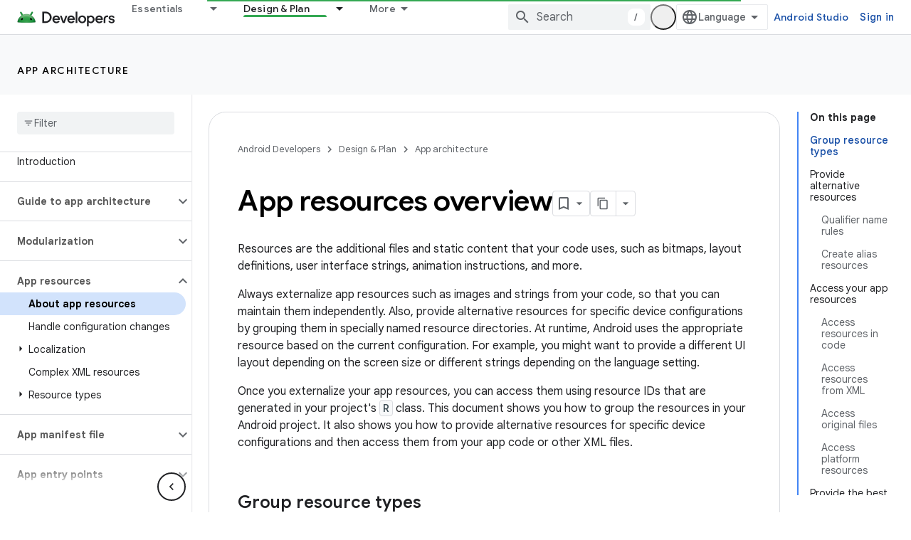

--- FILE ---
content_type: text/html; charset=utf-8
request_url: https://developer.android.com/guide/topics/resources/providing-resources?authuser=2
body_size: 57327
content:









<!doctype html>
<html 
      lang="en"
      dir="ltr">
  <head>
    <meta name="google-signin-client-id" content="721724668570-nbkv1cfusk7kk4eni4pjvepaus73b13t.apps.googleusercontent.com"><meta name="google-signin-scope"
          content="profile email https://www.googleapis.com/auth/developerprofiles https://www.googleapis.com/auth/developerprofiles.award https://www.googleapis.com/auth/devprofiles.full_control.firstparty"><meta property="og:site_name" content="Android Developers">
    <meta property="og:type" content="website"><meta name="theme-color" content="#34a853"><meta charset="utf-8">
    <meta content="IE=Edge" http-equiv="X-UA-Compatible">
    <meta name="viewport" content="width=device-width, initial-scale=1">
    

    <link rel="manifest" href="/_pwa/android/manifest.json"
          crossorigin="use-credentials">
    <link rel="preconnect" href="//www.gstatic.com" crossorigin>
    <link rel="preconnect" href="//fonts.gstatic.com" crossorigin>
    <link rel="preconnect" href="//fonts.googleapis.com" crossorigin>
    <link rel="preconnect" href="//apis.google.com" crossorigin>
    <link rel="preconnect" href="//www.google-analytics.com" crossorigin><link rel="stylesheet" href="//fonts.googleapis.com/css?family=Google+Sans:400,500,600,700|Google+Sans+Text:400,400italic,500,500italic,600,600italic,700,700italic|Roboto+Mono:400,500,700&display=swap">
      <link rel="stylesheet"
            href="//fonts.googleapis.com/css2?family=Material+Icons&family=Material+Symbols+Outlined&display=block"><link rel="stylesheet" href="https://www.gstatic.com/devrel-devsite/prod/v3df8aae39978de8281d519c083a1ff09816fe422ab8f1bf9f8e360a62fb9949d/android/css/app.css">
      
        <link rel="stylesheet" href="https://www.gstatic.com/devrel-devsite/prod/v3df8aae39978de8281d519c083a1ff09816fe422ab8f1bf9f8e360a62fb9949d/android/css/dark-theme.css" disabled>
      <link rel="shortcut icon" href="https://www.gstatic.com/devrel-devsite/prod/v3df8aae39978de8281d519c083a1ff09816fe422ab8f1bf9f8e360a62fb9949d/android/images/favicon.svg">
    <link rel="apple-touch-icon" href="https://www.gstatic.com/devrel-devsite/prod/v3df8aae39978de8281d519c083a1ff09816fe422ab8f1bf9f8e360a62fb9949d/android/images/touchicon-180.png"><link rel="canonical" href="https://developer.android.com/guide/topics/resources/providing-resources"><link rel="search" type="application/opensearchdescription+xml"
            title="Android Developers" href="https://developer.android.com/s/opensearch.xml?authuser=2">
      <link rel="alternate" hreflang="en"
          href="https://developer.android.com/guide/topics/resources/providing-resources" /><link rel="alternate" hreflang="x-default" href="https://developer.android.com/guide/topics/resources/providing-resources" /><link rel="alternate" hreflang="ar"
          href="https://developer.android.com/guide/topics/resources/providing-resources?hl=ar" /><link rel="alternate" hreflang="bn"
          href="https://developer.android.com/guide/topics/resources/providing-resources?hl=bn" /><link rel="alternate" hreflang="zh-Hans"
          href="https://developer.android.com/guide/topics/resources/providing-resources?hl=zh-cn" /><link rel="alternate" hreflang="zh-Hant"
          href="https://developer.android.com/guide/topics/resources/providing-resources?hl=zh-tw" /><link rel="alternate" hreflang="fa"
          href="https://developer.android.com/guide/topics/resources/providing-resources?hl=fa" /><link rel="alternate" hreflang="fr"
          href="https://developer.android.com/guide/topics/resources/providing-resources?hl=fr" /><link rel="alternate" hreflang="de"
          href="https://developer.android.com/guide/topics/resources/providing-resources?hl=de" /><link rel="alternate" hreflang="he"
          href="https://developer.android.com/guide/topics/resources/providing-resources?hl=he" /><link rel="alternate" hreflang="hi"
          href="https://developer.android.com/guide/topics/resources/providing-resources?hl=hi" /><link rel="alternate" hreflang="id"
          href="https://developer.android.com/guide/topics/resources/providing-resources?hl=id" /><link rel="alternate" hreflang="it"
          href="https://developer.android.com/guide/topics/resources/providing-resources?hl=it" /><link rel="alternate" hreflang="ja"
          href="https://developer.android.com/guide/topics/resources/providing-resources?hl=ja" /><link rel="alternate" hreflang="ko"
          href="https://developer.android.com/guide/topics/resources/providing-resources?hl=ko" /><link rel="alternate" hreflang="pl"
          href="https://developer.android.com/guide/topics/resources/providing-resources?hl=pl" /><link rel="alternate" hreflang="pt-BR"
          href="https://developer.android.com/guide/topics/resources/providing-resources?hl=pt-br" /><link rel="alternate" hreflang="ru"
          href="https://developer.android.com/guide/topics/resources/providing-resources?hl=ru" /><link rel="alternate" hreflang="es-419"
          href="https://developer.android.com/guide/topics/resources/providing-resources?hl=es-419" /><link rel="alternate" hreflang="th"
          href="https://developer.android.com/guide/topics/resources/providing-resources?hl=th" /><link rel="alternate" hreflang="tr"
          href="https://developer.android.com/guide/topics/resources/providing-resources?hl=tr" /><link rel="alternate" hreflang="vi"
          href="https://developer.android.com/guide/topics/resources/providing-resources?hl=vi" /><title>App resources overview &nbsp;|&nbsp; App architecture &nbsp;|&nbsp; Android Developers</title>

<meta property="og:title" content="App resources overview &nbsp;|&nbsp; App architecture &nbsp;|&nbsp; Android Developers"><meta property="og:url" content="https://developer.android.com/guide/topics/resources/providing-resources"><meta property="og:image" content="https://developer.android.com/static/images/social/android-developers.png?authuser=2">
  <meta property="og:image:width" content="1200">
  <meta property="og:image:height" content="675"><meta property="og:locale" content="en"><meta name="twitter:card" content="summary_large_image"><script type="application/ld+json">
  {
    "@context": "https://schema.org",
    "@type": "Article",
    
    "headline": "App resources overview"
  }
</script><script type="application/ld+json">
  {
    "@context": "https://schema.org",
    "@type": "BreadcrumbList",
    "itemListElement": [{
      "@type": "ListItem",
      "position": 1,
      "name": "App architecture",
      "item": "https://developer.android.com/topic/architecture/intro"
    },{
      "@type": "ListItem",
      "position": 2,
      "name": "App resources overview",
      "item": "https://developer.android.com/guide/topics/resources/providing-resources"
    }]
  }
  </script>
  
  
  

  


    
      <link rel="stylesheet" href="/extras.css"></head>
  <body class="color-scheme--light"
        template="page"
        theme="android-theme"
        type="article"
        
        appearance
        
        layout="docs"
        
        
        
        
        
        display-toc
        pending>
  
    <devsite-progress type="indeterminate" id="app-progress"></devsite-progress>
  
  
    <a href="#main-content" class="skip-link button">
      
      Skip to main content
    </a>
    <section class="devsite-wrapper">
      <devsite-cookie-notification-bar></devsite-cookie-notification-bar><devsite-header role="banner">
  
    





















<div class="devsite-header--inner" data-nosnippet>
  <div class="devsite-top-logo-row-wrapper-wrapper">
    <div class="devsite-top-logo-row-wrapper">
      <div class="devsite-top-logo-row">
        <button type="button" id="devsite-hamburger-menu"
          class="devsite-header-icon-button button-flat material-icons gc-analytics-event"
          data-category="Site-Wide Custom Events"
          data-label="Navigation menu button"
          visually-hidden
          aria-label="Open menu">
        </button>
        
<div class="devsite-product-name-wrapper">

  <a href="/" class="devsite-site-logo-link gc-analytics-event"
   data-category="Site-Wide Custom Events" data-label="Site logo" track-type="globalNav"
   track-name="androidDevelopers" track-metadata-position="nav"
   track-metadata-eventDetail="nav">
  
  <picture>
    
    <source srcset="https://www.gstatic.com/devrel-devsite/prod/v3df8aae39978de8281d519c083a1ff09816fe422ab8f1bf9f8e360a62fb9949d/android/images/lockup-dark-theme.png"
            media="(prefers-color-scheme: dark)"
            class="devsite-dark-theme">
    
    <img src="https://www.gstatic.com/devrel-devsite/prod/v3df8aae39978de8281d519c083a1ff09816fe422ab8f1bf9f8e360a62fb9949d/android/images/lockup.png" class="devsite-site-logo" alt="Android Developers">
  </picture>
  
</a>



  
  
  <span class="devsite-product-name">
    <ul class="devsite-breadcrumb-list"
  >
  
  <li class="devsite-breadcrumb-item
             ">
    
    
    
      
      
    
  </li>
  
</ul>
  </span>

</div>
        <div class="devsite-top-logo-row-middle">
          <div class="devsite-header-upper-tabs">
            
              
              
  <devsite-tabs class="upper-tabs">

    <nav class="devsite-tabs-wrapper" aria-label="Upper tabs">
      
        
          <tab class="devsite-dropdown
    devsite-dropdown-full
    
    
    ">
  
    <a href="https://developer.android.com/get-started?authuser=2"
    class="devsite-tabs-content gc-analytics-event android-dropdown-tab"
      track-metadata-eventdetail="https://developer.android.com/get-started?authuser=2"
    
       track-type="nav"
       track-metadata-position="nav - essentials"
       track-metadata-module="primary nav"
       
       
         
           data-category="Site-Wide Custom Events"
         
           data-label="Tab: Essentials"
         
           track-name="essentials"
         
       >
    Essentials
  
    </a>
    
      <button
         aria-haspopup="menu"
         aria-expanded="false"
         aria-label="Dropdown menu for Essentials"
         track-type="nav"
         track-metadata-eventdetail="https://developer.android.com/get-started?authuser=2"
         track-metadata-position="nav - essentials"
         track-metadata-module="primary nav"
         
          
            data-category="Site-Wide Custom Events"
          
            data-label="Tab: Essentials"
          
            track-name="essentials"
          
        
         class="devsite-tabs-dropdown-toggle devsite-icon devsite-icon-arrow-drop-down"></button>
    
  
  <div class="devsite-tabs-dropdown" role="menu" aria-label="submenu" hidden>
    
    <div class="devsite-tabs-dropdown-content">
      
        <div class="devsite-tabs-dropdown-column
                    android-dropdown android-dropdown-primary android-dropdown-ai">
          
            <ul class="devsite-tabs-dropdown-section
                       ">
              
                <li class="devsite-nav-title" role="heading" tooltip>Build AI experiences</li>
              
              
                <li class="devsite-nav-description">Build AI-powered Android apps with Gemini APIs and more.
</li>
              
              
                <li class="devsite-nav-item">
                  <a href="https://developer.android.com/ai?authuser=2"
                    
                     track-type="nav"
                     track-metadata-eventdetail="https://developer.android.com/ai?authuser=2"
                     track-metadata-position="nav - essentials"
                     track-metadata-module="tertiary nav"
                     
                       track-metadata-module_headline="build ai experiences"
                     
                     tooltip
                  
                    
                     class="button button-primary"
                    
                  >
                    
                    <div class="devsite-nav-item-title">
                      Get started
                    </div>
                    
                  </a>
                </li>
              
            </ul>
          
        </div>
      
        <div class="devsite-tabs-dropdown-column
                    android-dropdown">
          
            <ul class="devsite-tabs-dropdown-section
                       android-dropdown-section-icon android-dropdown-section-icon-launch">
              
                <li class="devsite-nav-title" role="heading" tooltip>Get started</li>
              
              
                <li class="devsite-nav-description">Start by creating your first app. Go deeper with our training courses or explore app development on your own.
</li>
              
              
                <li class="devsite-nav-item">
                  <a href="https://developer.android.com/get-started/overview?authuser=2"
                    
                     track-type="nav"
                     track-metadata-eventdetail="https://developer.android.com/get-started/overview?authuser=2"
                     track-metadata-position="nav - essentials"
                     track-metadata-module="tertiary nav"
                     
                       track-metadata-module_headline="get started"
                     
                     tooltip
                  >
                    
                    <div class="devsite-nav-item-title">
                      Hello world
                    </div>
                    
                  </a>
                </li>
              
                <li class="devsite-nav-item">
                  <a href="https://developer.android.com/courses?authuser=2"
                    
                     track-type="nav"
                     track-metadata-eventdetail="https://developer.android.com/courses?authuser=2"
                     track-metadata-position="nav - essentials"
                     track-metadata-module="tertiary nav"
                     
                       track-metadata-module_headline="get started"
                     
                     tooltip
                  >
                    
                    <div class="devsite-nav-item-title">
                      Training courses
                    </div>
                    
                  </a>
                </li>
              
                <li class="devsite-nav-item">
                  <a href="https://developer.android.com/get-started/codelabs?authuser=2"
                    
                     track-type="nav"
                     track-metadata-eventdetail="https://developer.android.com/get-started/codelabs?authuser=2"
                     track-metadata-position="nav - essentials"
                     track-metadata-module="tertiary nav"
                     
                       track-metadata-module_headline="get started"
                     
                     tooltip
                  >
                    
                    <div class="devsite-nav-item-title">
                      Tutorials
                    </div>
                    
                  </a>
                </li>
              
                <li class="devsite-nav-item">
                  <a href="https://developer.android.com/develop/ui/compose/adopt?authuser=2"
                    
                     track-type="nav"
                     track-metadata-eventdetail="https://developer.android.com/develop/ui/compose/adopt?authuser=2"
                     track-metadata-position="nav - essentials"
                     track-metadata-module="tertiary nav"
                     
                       track-metadata-module_headline="get started"
                     
                     tooltip
                  >
                    
                    <div class="devsite-nav-item-title">
                      Compose for teams
                    </div>
                    
                  </a>
                </li>
              
                <li class="devsite-nav-item">
                  <a href="https://developer.android.com/kotlin?authuser=2"
                    
                     track-type="nav"
                     track-metadata-eventdetail="https://developer.android.com/kotlin?authuser=2"
                     track-metadata-position="nav - essentials"
                     track-metadata-module="tertiary nav"
                     
                       track-metadata-module_headline="get started"
                     
                     tooltip
                  >
                    
                    <div class="devsite-nav-item-title">
                      Kotlin for Android
                    </div>
                    
                  </a>
                </li>
              
                <li class="devsite-nav-item">
                  <a href="https://play.google.com/console/about/guides/play-commerce/?authuser=2"
                    
                     track-type="nav"
                     track-metadata-eventdetail="https://play.google.com/console/about/guides/play-commerce/?authuser=2"
                     track-metadata-position="nav - essentials"
                     track-metadata-module="tertiary nav"
                     
                       track-metadata-module_headline="get started"
                     
                     tooltip
                  >
                    
                    <div class="devsite-nav-item-title">
                      Monetization with Play ↗️
                    </div>
                    
                  </a>
                </li>
              
                <li class="devsite-nav-item">
                  <a href="https://developer.android.com/developer-verification?authuser=2"
                    
                     track-type="nav"
                     track-metadata-eventdetail="https://developer.android.com/developer-verification?authuser=2"
                     track-metadata-position="nav - essentials"
                     track-metadata-module="tertiary nav"
                     
                       track-metadata-module_headline="get started"
                     
                     tooltip
                  >
                    
                    <div class="devsite-nav-item-title">
                      Android Developer Verification
                    </div>
                    
                  </a>
                </li>
              
            </ul>
          
        </div>
      
        <div class="devsite-tabs-dropdown-column
                    android-dropdown">
          
            <ul class="devsite-tabs-dropdown-section
                       android-dropdown-section-icon android-dropdown-section-icon-multiple-screens">
              
                <li class="devsite-nav-title" role="heading" tooltip>Extend by device</li>
              
              
                <li class="devsite-nav-description">Build apps that give your users seamless experiences from phones to tablets, watches, headsets, and more.
</li>
              
              
                <li class="devsite-nav-item">
                  <a href="https://developer.android.com/adaptive-apps?authuser=2"
                    
                     track-type="nav"
                     track-metadata-eventdetail="https://developer.android.com/adaptive-apps?authuser=2"
                     track-metadata-position="nav - essentials"
                     track-metadata-module="tertiary nav"
                     
                       track-metadata-module_headline="extend by device"
                     
                     tooltip
                  >
                    
                    <div class="devsite-nav-item-title">
                      Adaptive apps
                    </div>
                    
                  </a>
                </li>
              
                <li class="devsite-nav-item">
                  <a href="https://developer.android.com/xr?authuser=2"
                    
                     track-type="nav"
                     track-metadata-eventdetail="https://developer.android.com/xr?authuser=2"
                     track-metadata-position="nav - essentials"
                     track-metadata-module="tertiary nav"
                     
                       track-metadata-module_headline="extend by device"
                     
                     tooltip
                  >
                    
                    <div class="devsite-nav-item-title">
                      Android XR
                    </div>
                    
                  </a>
                </li>
              
                <li class="devsite-nav-item">
                  <a href="https://developer.android.com/wear?authuser=2"
                    
                     track-type="nav"
                     track-metadata-eventdetail="https://developer.android.com/wear?authuser=2"
                     track-metadata-position="nav - essentials"
                     track-metadata-module="tertiary nav"
                     
                       track-metadata-module_headline="extend by device"
                     
                     tooltip
                  >
                    
                    <div class="devsite-nav-item-title">
                      Wear OS
                    </div>
                    
                  </a>
                </li>
              
                <li class="devsite-nav-item">
                  <a href="https://developer.android.com/cars?authuser=2"
                    
                     track-type="nav"
                     track-metadata-eventdetail="https://developer.android.com/cars?authuser=2"
                     track-metadata-position="nav - essentials"
                     track-metadata-module="tertiary nav"
                     
                       track-metadata-module_headline="extend by device"
                     
                     tooltip
                  >
                    
                    <div class="devsite-nav-item-title">
                      Android for Cars
                    </div>
                    
                  </a>
                </li>
              
                <li class="devsite-nav-item">
                  <a href="https://developer.android.com/tv?authuser=2"
                    
                     track-type="nav"
                     track-metadata-eventdetail="https://developer.android.com/tv?authuser=2"
                     track-metadata-position="nav - essentials"
                     track-metadata-module="tertiary nav"
                     
                       track-metadata-module_headline="extend by device"
                     
                     tooltip
                  >
                    
                    <div class="devsite-nav-item-title">
                      Android TV
                    </div>
                    
                  </a>
                </li>
              
                <li class="devsite-nav-item">
                  <a href="https://developer.android.com/chrome-os?authuser=2"
                    
                     track-type="nav"
                     track-metadata-eventdetail="https://developer.android.com/chrome-os?authuser=2"
                     track-metadata-position="nav - essentials"
                     track-metadata-module="tertiary nav"
                     
                       track-metadata-module_headline="extend by device"
                     
                     tooltip
                  >
                    
                    <div class="devsite-nav-item-title">
                      ChromeOS
                    </div>
                    
                  </a>
                </li>
              
            </ul>
          
        </div>
      
        <div class="devsite-tabs-dropdown-column
                    android-dropdown">
          
            <ul class="devsite-tabs-dropdown-section
                       android-dropdown-section-icon android-dropdown-section-icon-platform">
              
                <li class="devsite-nav-title" role="heading" tooltip>Build by category</li>
              
              
                <li class="devsite-nav-description">Learn to build for your use case by following Google&#39;s prescriptive and opinionated guidance.
</li>
              
              
                <li class="devsite-nav-item">
                  <a href="https://developer.android.com/games?authuser=2"
                    
                     track-type="nav"
                     track-metadata-eventdetail="https://developer.android.com/games?authuser=2"
                     track-metadata-position="nav - essentials"
                     track-metadata-module="tertiary nav"
                     
                       track-metadata-module_headline="build by category"
                     
                     tooltip
                  >
                    
                    <div class="devsite-nav-item-title">
                      Games
                    </div>
                    
                  </a>
                </li>
              
                <li class="devsite-nav-item">
                  <a href="https://developer.android.com/media?authuser=2"
                    
                     track-type="nav"
                     track-metadata-eventdetail="https://developer.android.com/media?authuser=2"
                     track-metadata-position="nav - essentials"
                     track-metadata-module="tertiary nav"
                     
                       track-metadata-module_headline="build by category"
                     
                     tooltip
                  >
                    
                    <div class="devsite-nav-item-title">
                      Camera & media
                    </div>
                    
                  </a>
                </li>
              
                <li class="devsite-nav-item">
                  <a href="https://developer.android.com/social-and-messaging?authuser=2"
                    
                     track-type="nav"
                     track-metadata-eventdetail="https://developer.android.com/social-and-messaging?authuser=2"
                     track-metadata-position="nav - essentials"
                     track-metadata-module="tertiary nav"
                     
                       track-metadata-module_headline="build by category"
                     
                     tooltip
                  >
                    
                    <div class="devsite-nav-item-title">
                      Social & messaging
                    </div>
                    
                  </a>
                </li>
              
                <li class="devsite-nav-item">
                  <a href="https://developer.android.com/health-and-fitness?authuser=2"
                    
                     track-type="nav"
                     track-metadata-eventdetail="https://developer.android.com/health-and-fitness?authuser=2"
                     track-metadata-position="nav - essentials"
                     track-metadata-module="tertiary nav"
                     
                       track-metadata-module_headline="build by category"
                     
                     tooltip
                  >
                    
                    <div class="devsite-nav-item-title">
                      Health & fitness
                    </div>
                    
                  </a>
                </li>
              
                <li class="devsite-nav-item">
                  <a href="https://developer.android.com/productivity?authuser=2"
                    
                     track-type="nav"
                     track-metadata-eventdetail="https://developer.android.com/productivity?authuser=2"
                     track-metadata-position="nav - essentials"
                     track-metadata-module="tertiary nav"
                     
                       track-metadata-module_headline="build by category"
                     
                     tooltip
                  >
                    
                    <div class="devsite-nav-item-title">
                      Productivity
                    </div>
                    
                  </a>
                </li>
              
                <li class="devsite-nav-item">
                  <a href="https://developer.android.com/work/overview?authuser=2"
                    
                     track-type="nav"
                     track-metadata-eventdetail="https://developer.android.com/work/overview?authuser=2"
                     track-metadata-position="nav - essentials"
                     track-metadata-module="tertiary nav"
                     
                       track-metadata-module_headline="build by category"
                     
                     tooltip
                  >
                    
                    <div class="devsite-nav-item-title">
                      Enterprise apps
                    </div>
                    
                  </a>
                </li>
              
            </ul>
          
        </div>
      
        <div class="devsite-tabs-dropdown-column
                    android-dropdown">
          
            <ul class="devsite-tabs-dropdown-section
                       android-dropdown-section-icon android-dropdown-section-icon-stars">
              
                <li class="devsite-nav-title" role="heading" tooltip>Get the latest</li>
              
              
                <li class="devsite-nav-description">Stay in touch with the latest releases throughout the year, join our preview programs, and give us your feedback.
</li>
              
              
                <li class="devsite-nav-item">
                  <a href="https://developer.android.com/latest-updates?authuser=2"
                    
                     track-type="nav"
                     track-metadata-eventdetail="https://developer.android.com/latest-updates?authuser=2"
                     track-metadata-position="nav - essentials"
                     track-metadata-module="tertiary nav"
                     
                       track-metadata-module_headline="get the latest"
                     
                     tooltip
                  >
                    
                    <div class="devsite-nav-item-title">
                      Latest updates
                    </div>
                    
                  </a>
                </li>
              
                <li class="devsite-nav-item">
                  <a href="https://developer.android.com/latest-updates/experimental?authuser=2"
                    
                     track-type="nav"
                     track-metadata-eventdetail="https://developer.android.com/latest-updates/experimental?authuser=2"
                     track-metadata-position="nav - essentials"
                     track-metadata-module="tertiary nav"
                     
                       track-metadata-module_headline="get the latest"
                     
                     tooltip
                  >
                    
                    <div class="devsite-nav-item-title">
                      Experimental updates
                    </div>
                    
                  </a>
                </li>
              
                <li class="devsite-nav-item">
                  <a href="https://developer.android.com/studio/preview?authuser=2"
                    
                     track-type="nav"
                     track-metadata-eventdetail="https://developer.android.com/studio/preview?authuser=2"
                     track-metadata-position="nav - essentials"
                     track-metadata-module="tertiary nav"
                     
                       track-metadata-module_headline="get the latest"
                     
                     tooltip
                  >
                    
                    <div class="devsite-nav-item-title">
                      Android Studio preview
                    </div>
                    
                  </a>
                </li>
              
                <li class="devsite-nav-item">
                  <a href="https://developer.android.com/jetpack/androidx/versions?authuser=2"
                    
                     track-type="nav"
                     track-metadata-eventdetail="https://developer.android.com/jetpack/androidx/versions?authuser=2"
                     track-metadata-position="nav - essentials"
                     track-metadata-module="tertiary nav"
                     
                       track-metadata-module_headline="get the latest"
                     
                     tooltip
                  >
                    
                    <div class="devsite-nav-item-title">
                      Jetpack & Compose libraries
                    </div>
                    
                  </a>
                </li>
              
                <li class="devsite-nav-item">
                  <a href="https://developer.android.com/training/wearables/versions/latest?authuser=2"
                    
                     track-type="nav"
                     track-metadata-eventdetail="https://developer.android.com/training/wearables/versions/latest?authuser=2"
                     track-metadata-position="nav - essentials"
                     track-metadata-module="tertiary nav"
                     
                       track-metadata-module_headline="get the latest"
                     
                     tooltip
                  >
                    
                    <div class="devsite-nav-item-title">
                      Wear OS releases
                    </div>
                    
                  </a>
                </li>
              
                <li class="devsite-nav-item">
                  <a href="https://developer.android.com/design-for-safety/privacy-sandbox?authuser=2"
                    
                     track-type="nav"
                     track-metadata-eventdetail="https://developer.android.com/design-for-safety/privacy-sandbox?authuser=2"
                     track-metadata-position="nav - essentials"
                     track-metadata-module="tertiary nav"
                     
                       track-metadata-module_headline="get the latest"
                     
                     tooltip
                  >
                    
                    <div class="devsite-nav-item-title">
                      Privacy Sandbox ↗️
                    </div>
                    
                  </a>
                </li>
              
            </ul>
          
        </div>
      
    </div>
  </div>
</tab>
        
      
        
          <tab class="devsite-dropdown
    devsite-dropdown-full
    devsite-active
    
    ">
  
    <a href="https://developer.android.com/design?authuser=2"
    class="devsite-tabs-content gc-analytics-event android-dropdown-tab"
      track-metadata-eventdetail="https://developer.android.com/design?authuser=2"
    
       track-type="nav"
       track-metadata-position="nav - design &amp; plan"
       track-metadata-module="primary nav"
       aria-label="Design &amp; Plan, selected" 
       
         
           data-category="Site-Wide Custom Events"
         
           data-label="Tab: Design &amp; Plan"
         
           track-name="design &amp; plan"
         
       >
    Design &amp; Plan
  
    </a>
    
      <button
         aria-haspopup="menu"
         aria-expanded="false"
         aria-label="Dropdown menu for Design &amp; Plan"
         track-type="nav"
         track-metadata-eventdetail="https://developer.android.com/design?authuser=2"
         track-metadata-position="nav - design &amp; plan"
         track-metadata-module="primary nav"
         
          
            data-category="Site-Wide Custom Events"
          
            data-label="Tab: Design &amp; Plan"
          
            track-name="design &amp; plan"
          
        
         class="devsite-tabs-dropdown-toggle devsite-icon devsite-icon-arrow-drop-down"></button>
    
  
  <div class="devsite-tabs-dropdown" role="menu" aria-label="submenu" hidden>
    
    <div class="devsite-tabs-dropdown-content">
      
        <div class="devsite-tabs-dropdown-column
                    android-dropdown android-dropdown-primary android-dropdown-mad">
          
            <ul class="devsite-tabs-dropdown-section
                       ">
              
                <li class="devsite-nav-title" role="heading" tooltip>Excellent Experiences</li>
              
              
                <li class="devsite-nav-description">Build the best experiences for your best users.
</li>
              
              
                <li class="devsite-nav-item">
                  <a href="https://developer.android.com/quality/excellent?authuser=2"
                    
                     track-type="nav"
                     track-metadata-eventdetail="https://developer.android.com/quality/excellent?authuser=2"
                     track-metadata-position="nav - design &amp; plan"
                     track-metadata-module="tertiary nav"
                     
                       track-metadata-module_headline="excellent experiences"
                     
                     tooltip
                  
                    
                     class="button button-primary"
                    
                  >
                    
                    <div class="devsite-nav-item-title">
                      Learn more
                    </div>
                    
                  </a>
                </li>
              
            </ul>
          
        </div>
      
        <div class="devsite-tabs-dropdown-column
                    android-dropdown">
          
            <ul class="devsite-tabs-dropdown-section
                       android-dropdown-section-icon android-dropdown-section-icon-layout">
              
                <li class="devsite-nav-title" role="heading" tooltip>UI Design</li>
              
              
                <li class="devsite-nav-description">Design a beautiful user interface using Android best practices.</li>
              
              
                <li class="devsite-nav-item">
                  <a href="https://developer.android.com/design/ui?authuser=2"
                    
                     track-type="nav"
                     track-metadata-eventdetail="https://developer.android.com/design/ui?authuser=2"
                     track-metadata-position="nav - design &amp; plan"
                     track-metadata-module="tertiary nav"
                     
                       track-metadata-module_headline="ui design"
                     
                     tooltip
                  >
                    
                    <div class="devsite-nav-item-title">
                      Design for Android
                    </div>
                    
                  </a>
                </li>
              
                <li class="devsite-nav-item">
                  <a href="https://developer.android.com/design/ui/mobile?authuser=2"
                    
                     track-type="nav"
                     track-metadata-eventdetail="https://developer.android.com/design/ui/mobile?authuser=2"
                     track-metadata-position="nav - design &amp; plan"
                     track-metadata-module="tertiary nav"
                     
                       track-metadata-module_headline="ui design"
                     
                     tooltip
                  >
                    
                    <div class="devsite-nav-item-title">
                      Mobile
                    </div>
                    
                  </a>
                </li>
              
                <li class="devsite-nav-item">
                  <a href="https://developer.android.com/design/ui/large-screens?authuser=2"
                    
                     track-type="nav"
                     track-metadata-eventdetail="https://developer.android.com/design/ui/large-screens?authuser=2"
                     track-metadata-position="nav - design &amp; plan"
                     track-metadata-module="tertiary nav"
                     
                       track-metadata-module_headline="ui design"
                     
                     tooltip
                  >
                    
                    <div class="devsite-nav-item-title">
                      Adaptive UI
                    </div>
                    
                  </a>
                </li>
              
                <li class="devsite-nav-item">
                  <a href="https://developer.android.com/design/ui/xr?authuser=2"
                    
                     track-type="nav"
                     track-metadata-eventdetail="https://developer.android.com/design/ui/xr?authuser=2"
                     track-metadata-position="nav - design &amp; plan"
                     track-metadata-module="tertiary nav"
                     
                       track-metadata-module_headline="ui design"
                     
                     tooltip
                  >
                    
                    <div class="devsite-nav-item-title">
                      XR Headsets & XR Glasses
                    </div>
                    
                  </a>
                </li>
              
                <li class="devsite-nav-item">
                  <a href="https://developer.android.com/design/ui/ai-glasses?authuser=2"
                    
                     track-type="nav"
                     track-metadata-eventdetail="https://developer.android.com/design/ui/ai-glasses?authuser=2"
                     track-metadata-position="nav - design &amp; plan"
                     track-metadata-module="tertiary nav"
                     
                       track-metadata-module_headline="ui design"
                     
                     tooltip
                  >
                    
                    <div class="devsite-nav-item-title">
                      AI Glasses
                    </div>
                    
                  </a>
                </li>
              
                <li class="devsite-nav-item">
                  <a href="https://developer.android.com/design/ui/widget?authuser=2"
                    
                     track-type="nav"
                     track-metadata-eventdetail="https://developer.android.com/design/ui/widget?authuser=2"
                     track-metadata-position="nav - design &amp; plan"
                     track-metadata-module="tertiary nav"
                     
                       track-metadata-module_headline="ui design"
                     
                     tooltip
                  >
                    
                    <div class="devsite-nav-item-title">
                      Widgets
                    </div>
                    
                  </a>
                </li>
              
                <li class="devsite-nav-item">
                  <a href="https://developer.android.com/design/ui/wear?authuser=2"
                    
                     track-type="nav"
                     track-metadata-eventdetail="https://developer.android.com/design/ui/wear?authuser=2"
                     track-metadata-position="nav - design &amp; plan"
                     track-metadata-module="tertiary nav"
                     
                       track-metadata-module_headline="ui design"
                     
                     tooltip
                  >
                    
                    <div class="devsite-nav-item-title">
                      Wear OS
                    </div>
                    
                  </a>
                </li>
              
                <li class="devsite-nav-item">
                  <a href="https://developer.android.com/design/ui/tv?authuser=2"
                    
                     track-type="nav"
                     track-metadata-eventdetail="https://developer.android.com/design/ui/tv?authuser=2"
                     track-metadata-position="nav - design &amp; plan"
                     track-metadata-module="tertiary nav"
                     
                       track-metadata-module_headline="ui design"
                     
                     tooltip
                  >
                    
                    <div class="devsite-nav-item-title">
                      Android TV
                    </div>
                    
                  </a>
                </li>
              
                <li class="devsite-nav-item">
                  <a href="https://developer.android.com/design/ui/cars?authuser=2"
                    
                     track-type="nav"
                     track-metadata-eventdetail="https://developer.android.com/design/ui/cars?authuser=2"
                     track-metadata-position="nav - design &amp; plan"
                     track-metadata-module="tertiary nav"
                     
                       track-metadata-module_headline="ui design"
                     
                     tooltip
                  >
                    
                    <div class="devsite-nav-item-title">
                      Android for Cars
                    </div>
                    
                  </a>
                </li>
              
            </ul>
          
        </div>
      
        <div class="devsite-tabs-dropdown-column
                    android-dropdown">
          
            <ul class="devsite-tabs-dropdown-section
                       android-dropdown-section-icon android-dropdown-section-icon-design">
              
                <li class="devsite-nav-title" role="heading" tooltip>Architecture</li>
              
              
                <li class="devsite-nav-description">Design robust, testable, and maintainable app logic and services.</li>
              
              
                <li class="devsite-nav-item">
                  <a href="https://developer.android.com/topic/architecture/intro?authuser=2"
                    
                     track-type="nav"
                     track-metadata-eventdetail="https://developer.android.com/topic/architecture/intro?authuser=2"
                     track-metadata-position="nav - design &amp; plan"
                     track-metadata-module="tertiary nav"
                     
                       track-metadata-module_headline="architecture"
                     
                     tooltip
                  >
                    
                    <div class="devsite-nav-item-title">
                      Introduction
                    </div>
                    
                  </a>
                </li>
              
                <li class="devsite-nav-item">
                  <a href="https://developer.android.com/topic/libraries/view-binding?authuser=2"
                    
                     track-type="nav"
                     track-metadata-eventdetail="https://developer.android.com/topic/libraries/view-binding?authuser=2"
                     track-metadata-position="nav - design &amp; plan"
                     track-metadata-module="tertiary nav"
                     
                       track-metadata-module_headline="architecture"
                     
                     tooltip
                  >
                    
                    <div class="devsite-nav-item-title">
                      Libraries
                    </div>
                    
                  </a>
                </li>
              
                <li class="devsite-nav-item">
                  <a href="https://developer.android.com/guide/navigation/navigation-principles?authuser=2"
                    
                     track-type="nav"
                     track-metadata-eventdetail="https://developer.android.com/guide/navigation/navigation-principles?authuser=2"
                     track-metadata-position="nav - design &amp; plan"
                     track-metadata-module="tertiary nav"
                     
                       track-metadata-module_headline="architecture"
                     
                     tooltip
                  >
                    
                    <div class="devsite-nav-item-title">
                      Navigation
                    </div>
                    
                  </a>
                </li>
              
                <li class="devsite-nav-item">
                  <a href="https://developer.android.com/topic/modularization?authuser=2"
                    
                     track-type="nav"
                     track-metadata-eventdetail="https://developer.android.com/topic/modularization?authuser=2"
                     track-metadata-position="nav - design &amp; plan"
                     track-metadata-module="tertiary nav"
                     
                       track-metadata-module_headline="architecture"
                     
                     tooltip
                  >
                    
                    <div class="devsite-nav-item-title">
                      Modularization
                    </div>
                    
                  </a>
                </li>
              
                <li class="devsite-nav-item">
                  <a href="https://developer.android.com/training/testing/fundamentals?authuser=2"
                    
                     track-type="nav"
                     track-metadata-eventdetail="https://developer.android.com/training/testing/fundamentals?authuser=2"
                     track-metadata-position="nav - design &amp; plan"
                     track-metadata-module="tertiary nav"
                     
                       track-metadata-module_headline="architecture"
                     
                     tooltip
                  >
                    
                    <div class="devsite-nav-item-title">
                      Testing
                    </div>
                    
                  </a>
                </li>
              
                <li class="devsite-nav-item">
                  <a href="https://developer.android.com/kotlin/multiplatform?authuser=2"
                    
                     track-type="nav"
                     track-metadata-eventdetail="https://developer.android.com/kotlin/multiplatform?authuser=2"
                     track-metadata-position="nav - design &amp; plan"
                     track-metadata-module="tertiary nav"
                     
                       track-metadata-module_headline="architecture"
                     
                     tooltip
                  >
                    
                    <div class="devsite-nav-item-title">
                      Kotlin Multiplatform
                    </div>
                    
                  </a>
                </li>
              
            </ul>
          
        </div>
      
        <div class="devsite-tabs-dropdown-column
                    android-dropdown">
          
            <ul class="devsite-tabs-dropdown-section
                       android-dropdown-section-icon android-dropdown-section-icon-vitals">
              
                <li class="devsite-nav-title" role="heading" tooltip>Quality</li>
              
              
                <li class="devsite-nav-description">Plan for app quality and align with Play store guidelines.</li>
              
              
                <li class="devsite-nav-item">
                  <a href="https://developer.android.com/quality?authuser=2"
                    
                     track-type="nav"
                     track-metadata-eventdetail="https://developer.android.com/quality?authuser=2"
                     track-metadata-position="nav - design &amp; plan"
                     track-metadata-module="tertiary nav"
                     
                       track-metadata-module_headline="quality"
                     
                     tooltip
                  >
                    
                    <div class="devsite-nav-item-title">
                      Overview
                    </div>
                    
                  </a>
                </li>
              
                <li class="devsite-nav-item">
                  <a href="https://developer.android.com/quality/core-value?authuser=2"
                    
                     track-type="nav"
                     track-metadata-eventdetail="https://developer.android.com/quality/core-value?authuser=2"
                     track-metadata-position="nav - design &amp; plan"
                     track-metadata-module="tertiary nav"
                     
                       track-metadata-module_headline="quality"
                     
                     tooltip
                  >
                    
                    <div class="devsite-nav-item-title">
                      Core value
                    </div>
                    
                  </a>
                </li>
              
                <li class="devsite-nav-item">
                  <a href="https://developer.android.com/quality/user-experience?authuser=2"
                    
                     track-type="nav"
                     track-metadata-eventdetail="https://developer.android.com/quality/user-experience?authuser=2"
                     track-metadata-position="nav - design &amp; plan"
                     track-metadata-module="tertiary nav"
                     
                       track-metadata-module_headline="quality"
                     
                     tooltip
                  >
                    
                    <div class="devsite-nav-item-title">
                      User experience
                    </div>
                    
                  </a>
                </li>
              
                <li class="devsite-nav-item">
                  <a href="https://developer.android.com/guide/topics/ui/accessibility?authuser=2"
                    
                     track-type="nav"
                     track-metadata-eventdetail="https://developer.android.com/guide/topics/ui/accessibility?authuser=2"
                     track-metadata-position="nav - design &amp; plan"
                     track-metadata-module="tertiary nav"
                     
                       track-metadata-module_headline="quality"
                     
                     tooltip
                  >
                    
                    <div class="devsite-nav-item-title">
                      Accessibility
                    </div>
                    
                  </a>
                </li>
              
                <li class="devsite-nav-item">
                  <a href="https://developer.android.com/quality/technical?authuser=2"
                    
                     track-type="nav"
                     track-metadata-eventdetail="https://developer.android.com/quality/technical?authuser=2"
                     track-metadata-position="nav - design &amp; plan"
                     track-metadata-module="tertiary nav"
                     
                       track-metadata-module_headline="quality"
                     
                     tooltip
                  >
                    
                    <div class="devsite-nav-item-title">
                      Technical quality
                    </div>
                    
                  </a>
                </li>
              
                <li class="devsite-nav-item">
                  <a href="https://developer.android.com/quality/excellent?authuser=2"
                    
                     track-type="nav"
                     track-metadata-eventdetail="https://developer.android.com/quality/excellent?authuser=2"
                     track-metadata-position="nav - design &amp; plan"
                     track-metadata-module="tertiary nav"
                     
                       track-metadata-module_headline="quality"
                     
                     tooltip
                  >
                    
                    <div class="devsite-nav-item-title">
                      Excellent Experiences
                    </div>
                    
                  </a>
                </li>
              
            </ul>
          
        </div>
      
        <div class="devsite-tabs-dropdown-column
                    android-dropdown">
          
            <ul class="devsite-tabs-dropdown-section
                       android-dropdown-section-icon android-dropdown-section-icon-security-2">
              
                <li class="devsite-nav-title" role="heading" tooltip>Security</li>
              
              
                <li class="devsite-nav-description">Safeguard users against threats and ensure a secure Android experience.</li>
              
              
                <li class="devsite-nav-item">
                  <a href="https://developer.android.com/security?authuser=2"
                    
                     track-type="nav"
                     track-metadata-eventdetail="https://developer.android.com/security?authuser=2"
                     track-metadata-position="nav - design &amp; plan"
                     track-metadata-module="tertiary nav"
                     
                       track-metadata-module_headline="security"
                     
                     tooltip
                  >
                    
                    <div class="devsite-nav-item-title">
                      Overview
                    </div>
                    
                  </a>
                </li>
              
                <li class="devsite-nav-item">
                  <a href="https://developer.android.com/privacy?authuser=2"
                    
                     track-type="nav"
                     track-metadata-eventdetail="https://developer.android.com/privacy?authuser=2"
                     track-metadata-position="nav - design &amp; plan"
                     track-metadata-module="tertiary nav"
                     
                       track-metadata-module_headline="security"
                     
                     tooltip
                  >
                    
                    <div class="devsite-nav-item-title">
                      Privacy
                    </div>
                    
                  </a>
                </li>
              
                <li class="devsite-nav-item">
                  <a href="https://developer.android.com/privacy?authuser=2#app-permissions"
                    
                     track-type="nav"
                     track-metadata-eventdetail="https://developer.android.com/privacy?authuser=2#app-permissions"
                     track-metadata-position="nav - design &amp; plan"
                     track-metadata-module="tertiary nav"
                     
                       track-metadata-module_headline="security"
                     
                     tooltip
                  >
                    
                    <div class="devsite-nav-item-title">
                      Permissions
                    </div>
                    
                  </a>
                </li>
              
                <li class="devsite-nav-item">
                  <a href="https://developer.android.com/identity?authuser=2"
                    
                     track-type="nav"
                     track-metadata-eventdetail="https://developer.android.com/identity?authuser=2"
                     track-metadata-position="nav - design &amp; plan"
                     track-metadata-module="tertiary nav"
                     
                       track-metadata-module_headline="security"
                     
                     tooltip
                  >
                    
                    <div class="devsite-nav-item-title">
                      Identity
                    </div>
                    
                  </a>
                </li>
              
                <li class="devsite-nav-item">
                  <a href="https://developer.android.com/security/fraud-prevention?authuser=2"
                    
                     track-type="nav"
                     track-metadata-eventdetail="https://developer.android.com/security/fraud-prevention?authuser=2"
                     track-metadata-position="nav - design &amp; plan"
                     track-metadata-module="tertiary nav"
                     
                       track-metadata-module_headline="security"
                     
                     tooltip
                  >
                    
                    <div class="devsite-nav-item-title">
                      Fraud prevention
                    </div>
                    
                  </a>
                </li>
              
            </ul>
          
        </div>
      
    </div>
  </div>
</tab>
        
      
        
          <tab class="devsite-dropdown
    devsite-dropdown-full
    
    
    ">
  
    <a href="https://developer.android.com/develop?authuser=2"
    class="devsite-tabs-content gc-analytics-event android-dropdown-tab"
      track-metadata-eventdetail="https://developer.android.com/develop?authuser=2"
    
       track-type="nav"
       track-metadata-position="nav - develop"
       track-metadata-module="primary nav"
       
       
         
           data-category="Site-Wide Custom Events"
         
           data-label="Tab: Develop"
         
           track-name="develop"
         
       >
    Develop
  
    </a>
    
      <button
         aria-haspopup="menu"
         aria-expanded="false"
         aria-label="Dropdown menu for Develop"
         track-type="nav"
         track-metadata-eventdetail="https://developer.android.com/develop?authuser=2"
         track-metadata-position="nav - develop"
         track-metadata-module="primary nav"
         
          
            data-category="Site-Wide Custom Events"
          
            data-label="Tab: Develop"
          
            track-name="develop"
          
        
         class="devsite-tabs-dropdown-toggle devsite-icon devsite-icon-arrow-drop-down"></button>
    
  
  <div class="devsite-tabs-dropdown" role="menu" aria-label="submenu" hidden>
    
    <div class="devsite-tabs-dropdown-content">
      
        <div class="devsite-tabs-dropdown-column
                    android-dropdown android-dropdown-primary android-dropdown-studio">
          
            <ul class="devsite-tabs-dropdown-section
                       ">
              
                <li class="devsite-nav-title" role="heading" tooltip>Gemini in Android Studio</li>
              
              
                <li class="devsite-nav-description">Your AI development companion for Android development.
</li>
              
              
                <li class="devsite-nav-item">
                  <a href="https://developer.android.com/gemini-in-android?authuser=2"
                    
                     track-type="nav"
                     track-metadata-eventdetail="https://developer.android.com/gemini-in-android?authuser=2"
                     track-metadata-position="nav - develop"
                     track-metadata-module="tertiary nav"
                     
                       track-metadata-module_headline="gemini in android studio"
                     
                     tooltip
                  
                    
                     class="button button-primary"
                    
                  >
                    
                    <div class="devsite-nav-item-title">
                      Learn more
                    </div>
                    
                  </a>
                </li>
              
                <li class="devsite-nav-item">
                  <a href="https://developer.android.com/studio?authuser=2"
                    
                     track-type="nav"
                     track-metadata-eventdetail="https://developer.android.com/studio?authuser=2"
                     track-metadata-position="nav - develop"
                     track-metadata-module="tertiary nav"
                     
                       track-metadata-module_headline="gemini in android studio"
                     
                     tooltip
                  
                    
                     class="button button-white"
                    
                  >
                    
                    <div class="devsite-nav-item-title">
                      Get Android Studio
                    </div>
                    
                  </a>
                </li>
              
            </ul>
          
        </div>
      
        <div class="devsite-tabs-dropdown-column
                    android-dropdown">
          
            <ul class="devsite-tabs-dropdown-section
                       android-dropdown-section-icon android-dropdown-section-icon-flag">
              
                <li class="devsite-nav-title" role="heading" tooltip>Core areas</li>
              
              
                <li class="devsite-nav-description">Get the samples and docs for the features you need.</li>
              
              
                <li class="devsite-nav-item">
                  <a href="https://developer.android.com/samples?authuser=2"
                    
                     track-type="nav"
                     track-metadata-eventdetail="https://developer.android.com/samples?authuser=2"
                     track-metadata-position="nav - develop"
                     track-metadata-module="tertiary nav"
                     
                       track-metadata-module_headline="core areas"
                     
                     tooltip
                  >
                    
                    <div class="devsite-nav-item-title">
                      Samples
                    </div>
                    
                  </a>
                </li>
              
                <li class="devsite-nav-item">
                  <a href="https://developer.android.com/develop/ui?authuser=2"
                    
                     track-type="nav"
                     track-metadata-eventdetail="https://developer.android.com/develop/ui?authuser=2"
                     track-metadata-position="nav - develop"
                     track-metadata-module="tertiary nav"
                     
                       track-metadata-module_headline="core areas"
                     
                     tooltip
                  >
                    
                    <div class="devsite-nav-item-title">
                      User interfaces
                    </div>
                    
                  </a>
                </li>
              
                <li class="devsite-nav-item">
                  <a href="https://developer.android.com/develop/background-work?authuser=2"
                    
                     track-type="nav"
                     track-metadata-eventdetail="https://developer.android.com/develop/background-work?authuser=2"
                     track-metadata-position="nav - develop"
                     track-metadata-module="tertiary nav"
                     
                       track-metadata-module_headline="core areas"
                     
                     tooltip
                  >
                    
                    <div class="devsite-nav-item-title">
                      Background work
                    </div>
                    
                  </a>
                </li>
              
                <li class="devsite-nav-item">
                  <a href="https://developer.android.com/guide/topics/data?authuser=2"
                    
                     track-type="nav"
                     track-metadata-eventdetail="https://developer.android.com/guide/topics/data?authuser=2"
                     track-metadata-position="nav - develop"
                     track-metadata-module="tertiary nav"
                     
                       track-metadata-module_headline="core areas"
                     
                     tooltip
                  >
                    
                    <div class="devsite-nav-item-title">
                      Data and files
                    </div>
                    
                  </a>
                </li>
              
                <li class="devsite-nav-item">
                  <a href="https://developer.android.com/develop/connectivity?authuser=2"
                    
                     track-type="nav"
                     track-metadata-eventdetail="https://developer.android.com/develop/connectivity?authuser=2"
                     track-metadata-position="nav - develop"
                     track-metadata-module="tertiary nav"
                     
                       track-metadata-module_headline="core areas"
                     
                     tooltip
                  >
                    
                    <div class="devsite-nav-item-title">
                      Connectivity
                    </div>
                    
                  </a>
                </li>
              
                <li class="devsite-nav-item">
                  <a href="https://developer.android.com/develop?authuser=2#core-areas"
                    
                     track-type="nav"
                     track-metadata-eventdetail="https://developer.android.com/develop?authuser=2#core-areas"
                     track-metadata-position="nav - develop"
                     track-metadata-module="tertiary nav"
                     
                       track-metadata-module_headline="core areas"
                     
                     tooltip
                  >
                    
                    <div class="devsite-nav-item-title">
                      All core areas ⤵️
                    </div>
                    
                  </a>
                </li>
              
            </ul>
          
        </div>
      
        <div class="devsite-tabs-dropdown-column
                    android-dropdown">
          
            <ul class="devsite-tabs-dropdown-section
                       android-dropdown-section-icon android-dropdown-section-icon-tools-2">
              
                <li class="devsite-nav-title" role="heading" tooltip>Tools and workflow</li>
              
              
                <li class="devsite-nav-description">Use the IDE to write and build your app, or create your own pipeline.</li>
              
              
                <li class="devsite-nav-item">
                  <a href="https://developer.android.com/studio/write?authuser=2"
                    
                     track-type="nav"
                     track-metadata-eventdetail="https://developer.android.com/studio/write?authuser=2"
                     track-metadata-position="nav - develop"
                     track-metadata-module="tertiary nav"
                     
                       track-metadata-module_headline="tools and workflow"
                     
                     tooltip
                  >
                    
                    <div class="devsite-nav-item-title">
                      Write and debug code
                    </div>
                    
                  </a>
                </li>
              
                <li class="devsite-nav-item">
                  <a href="https://developer.android.com/build/gradle-build-overview?authuser=2"
                    
                     track-type="nav"
                     track-metadata-eventdetail="https://developer.android.com/build/gradle-build-overview?authuser=2"
                     track-metadata-position="nav - develop"
                     track-metadata-module="tertiary nav"
                     
                       track-metadata-module_headline="tools and workflow"
                     
                     tooltip
                  >
                    
                    <div class="devsite-nav-item-title">
                      Build projects
                    </div>
                    
                  </a>
                </li>
              
                <li class="devsite-nav-item">
                  <a href="https://developer.android.com/training/testing?authuser=2"
                    
                     track-type="nav"
                     track-metadata-eventdetail="https://developer.android.com/training/testing?authuser=2"
                     track-metadata-position="nav - develop"
                     track-metadata-module="tertiary nav"
                     
                       track-metadata-module_headline="tools and workflow"
                     
                     tooltip
                  >
                    
                    <div class="devsite-nav-item-title">
                      Test your app
                    </div>
                    
                  </a>
                </li>
              
                <li class="devsite-nav-item">
                  <a href="https://developer.android.com/topic/performance/overview?authuser=2"
                    
                     track-type="nav"
                     track-metadata-eventdetail="https://developer.android.com/topic/performance/overview?authuser=2"
                     track-metadata-position="nav - develop"
                     track-metadata-module="tertiary nav"
                     
                       track-metadata-module_headline="tools and workflow"
                     
                     tooltip
                  >
                    
                    <div class="devsite-nav-item-title">
                      Performance
                    </div>
                    
                  </a>
                </li>
              
                <li class="devsite-nav-item">
                  <a href="https://developer.android.com/tools?authuser=2"
                    
                     track-type="nav"
                     track-metadata-eventdetail="https://developer.android.com/tools?authuser=2"
                     track-metadata-position="nav - develop"
                     track-metadata-module="tertiary nav"
                     
                       track-metadata-module_headline="tools and workflow"
                     
                     tooltip
                  >
                    
                    <div class="devsite-nav-item-title">
                      Command-line tools
                    </div>
                    
                  </a>
                </li>
              
                <li class="devsite-nav-item">
                  <a href="https://developer.android.com/reference/tools/gradle-api?authuser=2"
                    
                     track-type="nav"
                     track-metadata-eventdetail="https://developer.android.com/reference/tools/gradle-api?authuser=2"
                     track-metadata-position="nav - develop"
                     track-metadata-module="tertiary nav"
                     
                       track-metadata-module_headline="tools and workflow"
                     
                     tooltip
                  >
                    
                    <div class="devsite-nav-item-title">
                      Gradle plugin API
                    </div>
                    
                  </a>
                </li>
              
            </ul>
          
        </div>
      
        <div class="devsite-tabs-dropdown-column
                    android-dropdown">
          
            <ul class="devsite-tabs-dropdown-section
                       android-dropdown-section-icon android-dropdown-section-icon-multiple-screens">
              
                <li class="devsite-nav-title" role="heading" tooltip>Device tech</li>
              
              
                <li class="devsite-nav-description">Write code for form factors. Connect devices and share data.</li>
              
              
                <li class="devsite-nav-item">
                  <a href="https://developer.android.com/guide/topics/large-screens/get-started-with-large-screens?authuser=2"
                    
                     track-type="nav"
                     track-metadata-eventdetail="https://developer.android.com/guide/topics/large-screens/get-started-with-large-screens?authuser=2"
                     track-metadata-position="nav - develop"
                     track-metadata-module="tertiary nav"
                     
                       track-metadata-module_headline="device tech"
                     
                     tooltip
                  >
                    
                    <div class="devsite-nav-item-title">
                      Adaptive UI
                    </div>
                    
                  </a>
                </li>
              
                <li class="devsite-nav-item">
                  <a href="https://developer.android.com/training/wearables?authuser=2"
                    
                     track-type="nav"
                     track-metadata-eventdetail="https://developer.android.com/training/wearables?authuser=2"
                     track-metadata-position="nav - develop"
                     track-metadata-module="tertiary nav"
                     
                       track-metadata-module_headline="device tech"
                     
                     tooltip
                  >
                    
                    <div class="devsite-nav-item-title">
                      Wear OS
                    </div>
                    
                  </a>
                </li>
              
                <li class="devsite-nav-item">
                  <a href="https://developer.android.com/develop/xr?authuser=2"
                    
                     track-type="nav"
                     track-metadata-eventdetail="https://developer.android.com/develop/xr?authuser=2"
                     track-metadata-position="nav - develop"
                     track-metadata-module="tertiary nav"
                     
                       track-metadata-module_headline="device tech"
                     
                     tooltip
                  >
                    
                    <div class="devsite-nav-item-title">
                      Android XR
                    </div>
                    
                  </a>
                </li>
              
                <li class="devsite-nav-item">
                  <a href="https://developer.android.com/health-and-fitness/guides?authuser=2"
                    
                     track-type="nav"
                     track-metadata-eventdetail="https://developer.android.com/health-and-fitness/guides?authuser=2"
                     track-metadata-position="nav - develop"
                     track-metadata-module="tertiary nav"
                     
                       track-metadata-module_headline="device tech"
                     
                     tooltip
                  >
                    
                    <div class="devsite-nav-item-title">
                      Android Health
                    </div>
                    
                  </a>
                </li>
              
                <li class="devsite-nav-item">
                  <a href="https://developer.android.com/training/cars?authuser=2"
                    
                     track-type="nav"
                     track-metadata-eventdetail="https://developer.android.com/training/cars?authuser=2"
                     track-metadata-position="nav - develop"
                     track-metadata-module="tertiary nav"
                     
                       track-metadata-module_headline="device tech"
                     
                     tooltip
                  >
                    
                    <div class="devsite-nav-item-title">
                      Android for Cars
                    </div>
                    
                  </a>
                </li>
              
                <li class="devsite-nav-item">
                  <a href="https://developer.android.com/training/tv?authuser=2"
                    
                     track-type="nav"
                     track-metadata-eventdetail="https://developer.android.com/training/tv?authuser=2"
                     track-metadata-position="nav - develop"
                     track-metadata-module="tertiary nav"
                     
                       track-metadata-module_headline="device tech"
                     
                     tooltip
                  >
                    
                    <div class="devsite-nav-item-title">
                      Android TV
                    </div>
                    
                  </a>
                </li>
              
                <li class="devsite-nav-item">
                  <a href="https://developer.android.com/develop?authuser=2#devices"
                    
                     track-type="nav"
                     track-metadata-eventdetail="https://developer.android.com/develop?authuser=2#devices"
                     track-metadata-position="nav - develop"
                     track-metadata-module="tertiary nav"
                     
                       track-metadata-module_headline="device tech"
                     
                     tooltip
                  >
                    
                    <div class="devsite-nav-item-title">
                      All devices ⤵️
                    </div>
                    
                  </a>
                </li>
              
            </ul>
          
        </div>
      
        <div class="devsite-tabs-dropdown-column
                    android-dropdown">
          
            <ul class="devsite-tabs-dropdown-section
                       android-dropdown-section-icon android-dropdown-section-icon-core-library">
              
                <li class="devsite-nav-title" role="heading" tooltip>Libraries</li>
              
              
                <li class="devsite-nav-description">Browse API reference documentation with all the details.</li>
              
              
                <li class="devsite-nav-item">
                  <a href="https://developer.android.com/reference/packages?authuser=2"
                    
                     track-type="nav"
                     track-metadata-eventdetail="https://developer.android.com/reference/packages?authuser=2"
                     track-metadata-position="nav - develop"
                     track-metadata-module="tertiary nav"
                     
                       track-metadata-module_headline="libraries"
                     
                     tooltip
                  >
                    
                    <div class="devsite-nav-item-title">
                      Android platform
                    </div>
                    
                  </a>
                </li>
              
                <li class="devsite-nav-item">
                  <a href="https://developer.android.com/jetpack/androidx/explorer?authuser=2"
                    
                     track-type="nav"
                     track-metadata-eventdetail="https://developer.android.com/jetpack/androidx/explorer?authuser=2"
                     track-metadata-position="nav - develop"
                     track-metadata-module="tertiary nav"
                     
                       track-metadata-module_headline="libraries"
                     
                     tooltip
                  >
                    
                    <div class="devsite-nav-item-title">
                      Jetpack libraries
                    </div>
                    
                  </a>
                </li>
              
                <li class="devsite-nav-item">
                  <a href="https://developer.android.com/jetpack/androidx/releases/compose?authuser=2"
                    
                     track-type="nav"
                     track-metadata-eventdetail="https://developer.android.com/jetpack/androidx/releases/compose?authuser=2"
                     track-metadata-position="nav - develop"
                     track-metadata-module="tertiary nav"
                     
                       track-metadata-module_headline="libraries"
                     
                     tooltip
                  >
                    
                    <div class="devsite-nav-item-title">
                      Compose libraries
                    </div>
                    
                  </a>
                </li>
              
                <li class="devsite-nav-item">
                  <a href="https://developers.google.com/android/reference/packages?authuser=2"
                    
                     track-type="nav"
                     track-metadata-eventdetail="https://developers.google.com/android/reference/packages?authuser=2"
                     track-metadata-position="nav - develop"
                     track-metadata-module="tertiary nav"
                     
                       track-metadata-module_headline="libraries"
                     
                     tooltip
                  >
                    
                    <div class="devsite-nav-item-title">
                      Google Play services ↗️
                    </div>
                    
                  </a>
                </li>
              
                <li class="devsite-nav-item">
                  <a href="https://play.google.com/sdks?authuser=2"
                    
                     track-type="nav"
                     track-metadata-eventdetail="https://play.google.com/sdks?authuser=2"
                     track-metadata-position="nav - develop"
                     track-metadata-module="tertiary nav"
                     
                       track-metadata-module_headline="libraries"
                     
                     tooltip
                  >
                    
                    <div class="devsite-nav-item-title">
                      Google Play SDK index ↗️
                    </div>
                    
                  </a>
                </li>
              
            </ul>
          
        </div>
      
    </div>
  </div>
</tab>
        
      
        
          <tab class="devsite-dropdown
    devsite-dropdown-full
    
    
    ">
  
    <a href="https://developer.android.com/distribute?authuser=2"
    class="devsite-tabs-content gc-analytics-event android-dropdown-tab"
      track-metadata-eventdetail="https://developer.android.com/distribute?authuser=2"
    
       track-type="nav"
       track-metadata-position="nav - google play"
       track-metadata-module="primary nav"
       
       
         
           data-category="Site-Wide Custom Events"
         
           data-label="Tab: Google Play"
         
           track-name="google play"
         
       >
    Google Play
  
    </a>
    
      <button
         aria-haspopup="menu"
         aria-expanded="false"
         aria-label="Dropdown menu for Google Play"
         track-type="nav"
         track-metadata-eventdetail="https://developer.android.com/distribute?authuser=2"
         track-metadata-position="nav - google play"
         track-metadata-module="primary nav"
         
          
            data-category="Site-Wide Custom Events"
          
            data-label="Tab: Google Play"
          
            track-name="google play"
          
        
         class="devsite-tabs-dropdown-toggle devsite-icon devsite-icon-arrow-drop-down"></button>
    
  
  <div class="devsite-tabs-dropdown" role="menu" aria-label="submenu" hidden>
    
    <div class="devsite-tabs-dropdown-content">
      
        <div class="devsite-tabs-dropdown-column
                    android-dropdown android-dropdown-primary android-dropdown-play">
          
            <ul class="devsite-tabs-dropdown-section
                       ">
              
                <li class="devsite-nav-title" role="heading" tooltip>Play Console</li>
              
              
                <li class="devsite-nav-description">Publish your app or game and grow your business on Google Play.
</li>
              
              
                <li class="devsite-nav-item">
                  <a href="https://play.google.com/console?authuser=2"
                    
                     track-type="nav"
                     track-metadata-eventdetail="https://play.google.com/console?authuser=2"
                     track-metadata-position="nav - google play"
                     track-metadata-module="tertiary nav"
                     
                       track-metadata-module_headline="play console"
                     
                     tooltip
                  
                    
                     class="button button-white"
                    
                  >
                    
                    <div class="devsite-nav-item-title">
                      Go to Play Console
                    </div>
                    
                  </a>
                </li>
              
                <li class="devsite-nav-item">
                  <a href="https://play.google.com/console/about/?authuser=2"
                    
                     track-type="nav"
                     track-metadata-eventdetail="https://play.google.com/console/about/?authuser=2"
                     track-metadata-position="nav - google play"
                     track-metadata-module="tertiary nav"
                     
                       track-metadata-module_headline="play console"
                     
                     tooltip
                  
                    
                     class="button button-primary"
                    
                  >
                    
                    <div class="devsite-nav-item-title">
                      Learn more ↗️
                    </div>
                    
                  </a>
                </li>
              
            </ul>
          
        </div>
      
        <div class="devsite-tabs-dropdown-column
                    android-dropdown">
          
            <ul class="devsite-tabs-dropdown-section
                       android-dropdown-section-icon android-dropdown-section-icon-google-play">
              
                <li class="devsite-nav-title" role="heading" tooltip>Fundamentals</li>
              
              
                <li class="devsite-nav-description">Learn how to engage users, monitize, and secure your app.</li>
              
              
                <li class="devsite-nav-item">
                  <a href="https://developer.android.com/distribute/play-billing?authuser=2"
                    
                     track-type="nav"
                     track-metadata-eventdetail="https://developer.android.com/distribute/play-billing?authuser=2"
                     track-metadata-position="nav - google play"
                     track-metadata-module="tertiary nav"
                     
                       track-metadata-module_headline="fundamentals"
                     
                     tooltip
                  >
                    
                    <div class="devsite-nav-item-title">
                      Play Monetization
                    </div>
                    
                  </a>
                </li>
              
                <li class="devsite-nav-item">
                  <a href="https://developer.android.com/google/play/integrity?authuser=2"
                    
                     track-type="nav"
                     track-metadata-eventdetail="https://developer.android.com/google/play/integrity?authuser=2"
                     track-metadata-position="nav - google play"
                     track-metadata-module="tertiary nav"
                     
                       track-metadata-module_headline="fundamentals"
                     
                     tooltip
                  >
                    
                    <div class="devsite-nav-item-title">
                      Play Integrity
                    </div>
                    
                  </a>
                </li>
              
                <li class="devsite-nav-item">
                  <a href="https://developer.android.com/distribute/play-policies?authuser=2"
                    
                     track-type="nav"
                     track-metadata-eventdetail="https://developer.android.com/distribute/play-policies?authuser=2"
                     track-metadata-position="nav - google play"
                     track-metadata-module="tertiary nav"
                     
                       track-metadata-module_headline="fundamentals"
                     
                     tooltip
                  >
                    
                    <div class="devsite-nav-item-title">
                      Play Policies
                    </div>
                    
                  </a>
                </li>
              
                <li class="devsite-nav-item">
                  <a href="https://play.google.com/console/about/programs?authuser=2"
                    
                     track-type="nav"
                     track-metadata-eventdetail="https://play.google.com/console/about/programs?authuser=2"
                     track-metadata-position="nav - google play"
                     track-metadata-module="tertiary nav"
                     
                       track-metadata-module_headline="fundamentals"
                     
                     tooltip
                  >
                    
                    <div class="devsite-nav-item-title">
                      Play Programs ↗️
                    </div>
                    
                  </a>
                </li>
              
            </ul>
          
        </div>
      
        <div class="devsite-tabs-dropdown-column
                    android-dropdown">
          
            <ul class="devsite-tabs-dropdown-section
                       android-dropdown-section-icon android-dropdown-section-icon-game-controller">
              
                <li class="devsite-nav-title" role="heading" tooltip>Games Dev Center</li>
              
              
                <li class="devsite-nav-description">Develop and deliver games. Get tools, downloads, and samples.</li>
              
              
                <li class="devsite-nav-item">
                  <a href="https://developer.android.com/games?authuser=2"
                    
                     track-type="nav"
                     track-metadata-eventdetail="https://developer.android.com/games?authuser=2"
                     track-metadata-position="nav - google play"
                     track-metadata-module="tertiary nav"
                     
                       track-metadata-module_headline="games dev center"
                     
                     tooltip
                  >
                    
                    <div class="devsite-nav-item-title">
                      Overview
                    </div>
                    
                  </a>
                </li>
              
                <li class="devsite-nav-item">
                  <a href="https://developer.android.com/guide/playcore/asset-delivery?authuser=2"
                    
                     track-type="nav"
                     track-metadata-eventdetail="https://developer.android.com/guide/playcore/asset-delivery?authuser=2"
                     track-metadata-position="nav - google play"
                     track-metadata-module="tertiary nav"
                     
                       track-metadata-module_headline="games dev center"
                     
                     tooltip
                  >
                    
                    <div class="devsite-nav-item-title">
                      Play Asset Delivery
                    </div>
                    
                  </a>
                </li>
              
                <li class="devsite-nav-item">
                  <a href="https://developer.android.com/games/pgs/overview?authuser=2"
                    
                     track-type="nav"
                     track-metadata-eventdetail="https://developer.android.com/games/pgs/overview?authuser=2"
                     track-metadata-position="nav - google play"
                     track-metadata-module="tertiary nav"
                     
                       track-metadata-module_headline="games dev center"
                     
                     tooltip
                  >
                    
                    <div class="devsite-nav-item-title">
                      Play Games Services
                    </div>
                    
                  </a>
                </li>
              
                <li class="devsite-nav-item">
                  <a href="https://developer.android.com/games/playgames/overview?authuser=2"
                    
                     track-type="nav"
                     track-metadata-eventdetail="https://developer.android.com/games/playgames/overview?authuser=2"
                     track-metadata-position="nav - google play"
                     track-metadata-module="tertiary nav"
                     
                       track-metadata-module_headline="games dev center"
                     
                     tooltip
                  >
                    
                    <div class="devsite-nav-item-title">
                      Play Games on PC
                    </div>
                    
                  </a>
                </li>
              
                <li class="devsite-nav-item">
                  <a href="https://developer.android.com/distribute?authuser=2"
                    
                     track-type="nav"
                     track-metadata-eventdetail="https://developer.android.com/distribute?authuser=2"
                     track-metadata-position="nav - google play"
                     track-metadata-module="tertiary nav"
                     
                       track-metadata-module_headline="games dev center"
                     
                     tooltip
                  >
                    
                    <div class="devsite-nav-item-title">
                      All Play guides ⤵️
                    </div>
                    
                  </a>
                </li>
              
            </ul>
          
        </div>
      
        <div class="devsite-tabs-dropdown-column
                    android-dropdown">
          
            <ul class="devsite-tabs-dropdown-section
                       android-dropdown-section-icon android-dropdown-section-icon-core-library">
              
                <li class="devsite-nav-title" role="heading" tooltip>Libraries</li>
              
              
                <li class="devsite-nav-description">Browse API reference documentation with all the details.</li>
              
              
                <li class="devsite-nav-item">
                  <a href="https://developer.android.com/guide/playcore/feature-delivery?authuser=2"
                    
                     track-type="nav"
                     track-metadata-eventdetail="https://developer.android.com/guide/playcore/feature-delivery?authuser=2"
                     track-metadata-position="nav - google play"
                     track-metadata-module="tertiary nav"
                     
                       track-metadata-module_headline="libraries"
                     
                     tooltip
                  >
                    
                    <div class="devsite-nav-item-title">
                      Play Feature Delivery
                    </div>
                    
                  </a>
                </li>
              
                <li class="devsite-nav-item">
                  <a href="https://developer.android.com/guide/playcore/in-app-updates?authuser=2"
                    
                     track-type="nav"
                     track-metadata-eventdetail="https://developer.android.com/guide/playcore/in-app-updates?authuser=2"
                     track-metadata-position="nav - google play"
                     track-metadata-module="tertiary nav"
                     
                       track-metadata-module_headline="libraries"
                     
                     tooltip
                  >
                    
                    <div class="devsite-nav-item-title">
                      Play In-app Updates
                    </div>
                    
                  </a>
                </li>
              
                <li class="devsite-nav-item">
                  <a href="https://developer.android.com/guide/playcore/in-app-review?authuser=2"
                    
                     track-type="nav"
                     track-metadata-eventdetail="https://developer.android.com/guide/playcore/in-app-review?authuser=2"
                     track-metadata-position="nav - google play"
                     track-metadata-module="tertiary nav"
                     
                       track-metadata-module_headline="libraries"
                     
                     tooltip
                  >
                    
                    <div class="devsite-nav-item-title">
                      Play In-app Reviews
                    </div>
                    
                  </a>
                </li>
              
                <li class="devsite-nav-item">
                  <a href="https://developer.android.com/google/play/installreferrer?authuser=2"
                    
                     track-type="nav"
                     track-metadata-eventdetail="https://developer.android.com/google/play/installreferrer?authuser=2"
                     track-metadata-position="nav - google play"
                     track-metadata-module="tertiary nav"
                     
                       track-metadata-module_headline="libraries"
                     
                     tooltip
                  >
                    
                    <div class="devsite-nav-item-title">
                      Play Install Referrer
                    </div>
                    
                  </a>
                </li>
              
                <li class="devsite-nav-item">
                  <a href="https://developers.google.com/android/reference/packages?authuser=2"
                    
                     track-type="nav"
                     track-metadata-eventdetail="https://developers.google.com/android/reference/packages?authuser=2"
                     track-metadata-position="nav - google play"
                     track-metadata-module="tertiary nav"
                     
                       track-metadata-module_headline="libraries"
                     
                     tooltip
                  >
                    
                    <div class="devsite-nav-item-title">
                      Google Play services ↗️
                    </div>
                    
                  </a>
                </li>
              
                <li class="devsite-nav-item">
                  <a href="https://play.google.com/sdks?authuser=2"
                    
                     track-type="nav"
                     track-metadata-eventdetail="https://play.google.com/sdks?authuser=2"
                     track-metadata-position="nav - google play"
                     track-metadata-module="tertiary nav"
                     
                       track-metadata-module_headline="libraries"
                     
                     tooltip
                  >
                    
                    <div class="devsite-nav-item-title">
                      Google Play SDK index ↗️
                    </div>
                    
                  </a>
                </li>
              
                <li class="devsite-nav-item">
                  <a href="https://developer.android.com/distribute?authuser=2"
                    
                     track-type="nav"
                     track-metadata-eventdetail="https://developer.android.com/distribute?authuser=2"
                     track-metadata-position="nav - google play"
                     track-metadata-module="tertiary nav"
                     
                       track-metadata-module_headline="libraries"
                     
                     tooltip
                  >
                    
                    <div class="devsite-nav-item-title">
                      All Play libraries ⤵️
                    </div>
                    
                  </a>
                </li>
              
            </ul>
          
        </div>
      
        <div class="devsite-tabs-dropdown-column
                    android-dropdown">
          
            <ul class="devsite-tabs-dropdown-section
                       android-dropdown-section-icon android-dropdown-section-icon-tools-2">
              
                <li class="devsite-nav-title" role="heading" tooltip>Tools &amp; resources</li>
              
              
                <li class="devsite-nav-description">Tools for publishing, promoting, and managing your app.</li>
              
              
                <li class="devsite-nav-item">
                  <a href="https://developer.android.com/guide/app-bundle?authuser=2"
                    
                     track-type="nav"
                     track-metadata-eventdetail="https://developer.android.com/guide/app-bundle?authuser=2"
                     track-metadata-position="nav - google play"
                     track-metadata-module="tertiary nav"
                     
                       track-metadata-module_headline="tools &amp; resources"
                     
                     tooltip
                  >
                    
                    <div class="devsite-nav-item-title">
                      Android App Bundles
                    </div>
                    
                  </a>
                </li>
              
                <li class="devsite-nav-item">
                  <a href="https://developer.android.com/distribute/marketing-tools?authuser=2"
                    
                     track-type="nav"
                     track-metadata-eventdetail="https://developer.android.com/distribute/marketing-tools?authuser=2"
                     track-metadata-position="nav - google play"
                     track-metadata-module="tertiary nav"
                     
                       track-metadata-module_headline="tools &amp; resources"
                     
                     tooltip
                  >
                    
                    <div class="devsite-nav-item-title">
                      Brand & marketing
                    </div>
                    
                  </a>
                </li>
              
                <li class="devsite-nav-item">
                  <a href="https://developers.google.com/android-publisher/api-ref/rest?authuser=2"
                    
                     track-type="nav"
                     track-metadata-eventdetail="https://developers.google.com/android-publisher/api-ref/rest?authuser=2"
                     track-metadata-position="nav - google play"
                     track-metadata-module="tertiary nav"
                     
                       track-metadata-module_headline="tools &amp; resources"
                     
                     tooltip
                  >
                    
                    <div class="devsite-nav-item-title">
                      Play Console APIs ↗️
                    </div>
                    
                  </a>
                </li>
              
            </ul>
          
        </div>
      
    </div>
  </div>
</tab>
        
      
        
          <tab  >
            
    <a href="https://developer.android.com/community?authuser=2"
    class="devsite-tabs-content gc-analytics-event "
      track-metadata-eventdetail="https://developer.android.com/community?authuser=2"
    
       track-type="nav"
       track-metadata-position="nav - community"
       track-metadata-module="primary nav"
       
       
         
           data-category="Site-Wide Custom Events"
         
           data-label="Tab: Community"
         
           track-name="community"
         
       >
    Community
  
    </a>
    
  
          </tab>
        
      
    </nav>

  </devsite-tabs>

            
           </div>
          
<devsite-search
    enable-signin
    enable-search
    enable-suggestions
      enable-query-completion
    
    
    project-name="App architecture"
    tenant-name="Android Developers"
    
    
    
    
    
    >
  <form class="devsite-search-form" action="https://developer.android.com/s/results?authuser=2" method="GET">
    <div class="devsite-search-container">
      <button type="button"
              search-open
              class="devsite-search-button devsite-header-icon-button button-flat material-icons"
              
              aria-label="Open search"></button>
      <div class="devsite-searchbox">
        <input
          aria-activedescendant=""
          aria-autocomplete="list"
          
          aria-label="Search"
          aria-expanded="false"
          aria-haspopup="listbox"
          autocomplete="off"
          class="devsite-search-field devsite-search-query"
          name="q"
          
          placeholder="Search"
          role="combobox"
          type="text"
          value=""
          >
          <div class="devsite-search-image material-icons" aria-hidden="true">
            
          </div>
          <div class="devsite-search-shortcut-icon-container" aria-hidden="true">
            <kbd class="devsite-search-shortcut-icon">/</kbd>
          </div>
      </div>
    </div>
  </form>
  <button type="button"
          search-close
          class="devsite-search-button devsite-header-icon-button button-flat material-icons"
          
          aria-label="Close search"></button>
</devsite-search>

        </div>

        

          

          

          <devsite-appearance-selector></devsite-appearance-selector>

          
<devsite-language-selector>
  <ul role="presentation">
    
    
    <li role="presentation">
      <a role="menuitem" lang="en"
        >English</a>
    </li>
    
    <li role="presentation">
      <a role="menuitem" lang="de"
        >Deutsch</a>
    </li>
    
    <li role="presentation">
      <a role="menuitem" lang="es_419"
        >Español – América Latina</a>
    </li>
    
    <li role="presentation">
      <a role="menuitem" lang="fr"
        >Français</a>
    </li>
    
    <li role="presentation">
      <a role="menuitem" lang="id"
        >Indonesia</a>
    </li>
    
    <li role="presentation">
      <a role="menuitem" lang="it"
        >Italiano</a>
    </li>
    
    <li role="presentation">
      <a role="menuitem" lang="pl"
        >Polski</a>
    </li>
    
    <li role="presentation">
      <a role="menuitem" lang="pt_br"
        >Português – Brasil</a>
    </li>
    
    <li role="presentation">
      <a role="menuitem" lang="vi"
        >Tiếng Việt</a>
    </li>
    
    <li role="presentation">
      <a role="menuitem" lang="tr"
        >Türkçe</a>
    </li>
    
    <li role="presentation">
      <a role="menuitem" lang="ru"
        >Русский</a>
    </li>
    
    <li role="presentation">
      <a role="menuitem" lang="he"
        >עברית</a>
    </li>
    
    <li role="presentation">
      <a role="menuitem" lang="ar"
        >العربيّة</a>
    </li>
    
    <li role="presentation">
      <a role="menuitem" lang="fa"
        >فارسی</a>
    </li>
    
    <li role="presentation">
      <a role="menuitem" lang="hi"
        >हिंदी</a>
    </li>
    
    <li role="presentation">
      <a role="menuitem" lang="bn"
        >বাংলা</a>
    </li>
    
    <li role="presentation">
      <a role="menuitem" lang="th"
        >ภาษาไทย</a>
    </li>
    
    <li role="presentation">
      <a role="menuitem" lang="zh_cn"
        >中文 – 简体</a>
    </li>
    
    <li role="presentation">
      <a role="menuitem" lang="zh_tw"
        >中文 – 繁體</a>
    </li>
    
    <li role="presentation">
      <a role="menuitem" lang="ja"
        >日本語</a>
    </li>
    
    <li role="presentation">
      <a role="menuitem" lang="ko"
        >한국어</a>
    </li>
    
  </ul>
</devsite-language-selector>


          
            <a class="devsite-header-link devsite-top-button button gc-analytics-event "
    href="https://developer.android.com/studio?authuser=2"
    data-category="Site-Wide Custom Events"
    data-label="Site header link: Android Studio"
    >
  Android Studio
</a>
          

        

        
          <devsite-user 
                        
                        
                          enable-profiles
                        
                        
                        id="devsite-user">
            
              
              <span class="button devsite-top-button" aria-hidden="true" visually-hidden>Sign in</span>
            
          </devsite-user>
        
        
        
      </div>
    </div>
  </div>



  <div class="devsite-collapsible-section
    
      devsite-header-no-lower-tabs
    ">
    <div class="devsite-header-background">
      
        
          <div class="devsite-product-id-row"
           >
            <div class="devsite-product-description-row">
              
                
                <div class="devsite-product-id">
                  
                  
                  
                    <ul class="devsite-breadcrumb-list"
  >
  
  <li class="devsite-breadcrumb-item
             ">
    
    
    
      
        
  <a href="https://developer.android.com/topic/architecture/intro?authuser=2"
      
        class="devsite-breadcrumb-link gc-analytics-event"
      
        data-category="Site-Wide Custom Events"
      
        data-label="Lower Header"
      
        data-value="1"
      
        track-type="globalNav"
      
        track-name="breadcrumb"
      
        track-metadata-position="1"
      
        track-metadata-eventdetail="App architecture"
      
    >
    
          App architecture
        
  </a>
  
      
    
  </li>
  
</ul>
                </div>
                
              
              
            </div>
            
          </div>
          
        
      
      
    </div>
  </div>

</div>



  

  
</devsite-header>
      <devsite-book-nav scrollbars >
        
          





















<div class="devsite-book-nav-filter"
     >
  <span class="filter-list-icon material-icons" aria-hidden="true"></span>
  <input type="text"
         placeholder="Filter"
         
         aria-label="Type to filter"
         role="searchbox">
  
  <span class="filter-clear-button hidden"
        data-title="Clear filter"
        aria-label="Clear filter"
        role="button"
        tabindex="0"></span>
</div>

<nav class="devsite-book-nav devsite-nav nocontent"
     aria-label="Side menu">
  <div class="devsite-mobile-header">
    <button type="button"
            id="devsite-close-nav"
            class="devsite-header-icon-button button-flat material-icons gc-analytics-event"
            data-category="Site-Wide Custom Events"
            data-label="Close navigation"
            aria-label="Close navigation">
    </button>
    <div class="devsite-product-name-wrapper">

  <a href="/" class="devsite-site-logo-link gc-analytics-event"
   data-category="Site-Wide Custom Events" data-label="Site logo" track-type="globalNav"
   track-name="androidDevelopers" track-metadata-position="nav"
   track-metadata-eventDetail="nav">
  
  <picture>
    
    <source srcset="https://www.gstatic.com/devrel-devsite/prod/v3df8aae39978de8281d519c083a1ff09816fe422ab8f1bf9f8e360a62fb9949d/android/images/lockup-dark-theme.png"
            media="(prefers-color-scheme: dark)"
            class="devsite-dark-theme">
    
    <img src="https://www.gstatic.com/devrel-devsite/prod/v3df8aae39978de8281d519c083a1ff09816fe422ab8f1bf9f8e360a62fb9949d/android/images/lockup.png" class="devsite-site-logo" alt="Android Developers">
  </picture>
  
</a>


  
      <span class="devsite-product-name">
        
        
        <ul class="devsite-breadcrumb-list"
  >
  
  <li class="devsite-breadcrumb-item
             ">
    
    
    
      
      
    
  </li>
  
</ul>
      </span>
    

</div>
  </div>

  <div class="devsite-book-nav-wrapper">
    <div class="devsite-mobile-nav-top">
      
        <ul class="devsite-nav-list">
          
            <li class="devsite-nav-item">
              
  
  <a href="/get-started"
    
       class="devsite-nav-title gc-analytics-event
              
              "
    

    
      
        data-category="Site-Wide Custom Events"
      
        data-label="Tab: Essentials"
      
        track-name="essentials"
      
    
     data-category="Site-Wide Custom Events"
     data-label="Responsive Tab: Essentials"
     track-type="globalNav"
     track-metadata-eventDetail="globalMenu"
     track-metadata-position="nav">
  
    <span class="devsite-nav-text" tooltip >
      Essentials
   </span>
    
  
  </a>
  

  
    <ul class="devsite-nav-responsive-tabs devsite-nav-has-menu
               ">
      
<li class="devsite-nav-item">

  
  <span
    
       class="devsite-nav-title"
       tooltip
    
    
      
        data-category="Site-Wide Custom Events"
      
        data-label="Tab: Essentials"
      
        track-name="essentials"
      
    >
  
    <span class="devsite-nav-text" tooltip menu="Essentials">
      More
   </span>
    
    <span class="devsite-nav-icon material-icons" data-icon="forward"
          menu="Essentials">
    </span>
    
  
  </span>
  

</li>

    </ul>
  
              
            </li>
          
            <li class="devsite-nav-item">
              
  
  <a href="/design"
    
       class="devsite-nav-title gc-analytics-event
              devsite-nav-has-children
              devsite-nav-active"
    

    
      
        data-category="Site-Wide Custom Events"
      
        data-label="Tab: Design &amp; Plan"
      
        track-name="design &amp; plan"
      
    
     data-category="Site-Wide Custom Events"
     data-label="Responsive Tab: Design &amp; Plan"
     track-type="globalNav"
     track-metadata-eventDetail="globalMenu"
     track-metadata-position="nav">
  
    <span class="devsite-nav-text" tooltip >
      Design &amp; Plan
   </span>
    
    <span class="devsite-nav-icon material-icons" data-icon="forward"
          >
    </span>
    
  
  </a>
  

  
    <ul class="devsite-nav-responsive-tabs devsite-nav-has-menu
               ">
      
<li class="devsite-nav-item">

  
  <span
    
       class="devsite-nav-title"
       tooltip
    
    
      
        data-category="Site-Wide Custom Events"
      
        data-label="Tab: Design &amp; Plan"
      
        track-name="design &amp; plan"
      
    >
  
    <span class="devsite-nav-text" tooltip menu="Design &amp; Plan">
      More
   </span>
    
    <span class="devsite-nav-icon material-icons" data-icon="forward"
          menu="Design &amp; Plan">
    </span>
    
  
  </span>
  

</li>

    </ul>
  
              
            </li>
          
            <li class="devsite-nav-item">
              
  
  <a href="/develop"
    
       class="devsite-nav-title gc-analytics-event
              
              "
    

    
      
        data-category="Site-Wide Custom Events"
      
        data-label="Tab: Develop"
      
        track-name="develop"
      
    
     data-category="Site-Wide Custom Events"
     data-label="Responsive Tab: Develop"
     track-type="globalNav"
     track-metadata-eventDetail="globalMenu"
     track-metadata-position="nav">
  
    <span class="devsite-nav-text" tooltip >
      Develop
   </span>
    
  
  </a>
  

  
    <ul class="devsite-nav-responsive-tabs devsite-nav-has-menu
               ">
      
<li class="devsite-nav-item">

  
  <span
    
       class="devsite-nav-title"
       tooltip
    
    
      
        data-category="Site-Wide Custom Events"
      
        data-label="Tab: Develop"
      
        track-name="develop"
      
    >
  
    <span class="devsite-nav-text" tooltip menu="Develop">
      More
   </span>
    
    <span class="devsite-nav-icon material-icons" data-icon="forward"
          menu="Develop">
    </span>
    
  
  </span>
  

</li>

    </ul>
  
              
            </li>
          
            <li class="devsite-nav-item">
              
  
  <a href="/distribute"
    
       class="devsite-nav-title gc-analytics-event
              
              "
    

    
      
        data-category="Site-Wide Custom Events"
      
        data-label="Tab: Google Play"
      
        track-name="google play"
      
    
     data-category="Site-Wide Custom Events"
     data-label="Responsive Tab: Google Play"
     track-type="globalNav"
     track-metadata-eventDetail="globalMenu"
     track-metadata-position="nav">
  
    <span class="devsite-nav-text" tooltip >
      Google Play
   </span>
    
  
  </a>
  

  
    <ul class="devsite-nav-responsive-tabs devsite-nav-has-menu
               ">
      
<li class="devsite-nav-item">

  
  <span
    
       class="devsite-nav-title"
       tooltip
    
    
      
        data-category="Site-Wide Custom Events"
      
        data-label="Tab: Google Play"
      
        track-name="google play"
      
    >
  
    <span class="devsite-nav-text" tooltip menu="Google Play">
      More
   </span>
    
    <span class="devsite-nav-icon material-icons" data-icon="forward"
          menu="Google Play">
    </span>
    
  
  </span>
  

</li>

    </ul>
  
              
            </li>
          
            <li class="devsite-nav-item">
              
  
  <a href="/community"
    
       class="devsite-nav-title gc-analytics-event
              
              "
    

    
      
        data-category="Site-Wide Custom Events"
      
        data-label="Tab: Community"
      
        track-name="community"
      
    
     data-category="Site-Wide Custom Events"
     data-label="Responsive Tab: Community"
     track-type="globalNav"
     track-metadata-eventDetail="globalMenu"
     track-metadata-position="nav">
  
    <span class="devsite-nav-text" tooltip >
      Community
   </span>
    
  
  </a>
  

  
              
            </li>
          
          
    
    
<li class="devsite-nav-item">

  
  <a href="/studio"
    
       class="devsite-nav-title gc-analytics-event "
    

    
     data-category="Site-Wide Custom Events"
     data-label="Responsive Tab: Android Studio"
     track-type="navMenu"
     track-metadata-eventDetail="globalMenu"
     track-metadata-position="nav">
  
    <span class="devsite-nav-text" tooltip >
      Android Studio
   </span>
    
  
  </a>
  

</li>

  
          
        </ul>
      
    </div>
    
      <div class="devsite-mobile-nav-bottom">
        
          
          <ul class="devsite-nav-list" menu="_book">
            <li class="devsite-nav-item"><a href="/topic/architecture/intro"
        class="devsite-nav-title gc-analytics-event"
        data-category="Site-Wide Custom Events"
        data-label="Book nav link, pathname: /topic/architecture/intro"
        track-type="bookNav"
        track-name="click"
        track-metadata-eventdetail="/topic/architecture/intro"
      ><span class="devsite-nav-text" tooltip>Introduction</span></a></li>

  <li class="devsite-nav-item
           devsite-nav-expandable
           devsite-nav-accordion"><div class="devsite-expandable-nav">
      <a class="devsite-nav-toggle" aria-hidden="true"></a><div class="devsite-nav-title devsite-nav-title-no-path" tabindex="0" role="button">
        <span class="devsite-nav-text" tooltip>Guide to app architecture</span>
      </div><ul class="devsite-nav-section"><li class="devsite-nav-item"><a href="/topic/architecture"
        class="devsite-nav-title gc-analytics-event"
        data-category="Site-Wide Custom Events"
        data-label="Book nav link, pathname: /topic/architecture"
        track-type="bookNav"
        track-name="click"
        track-metadata-eventdetail="/topic/architecture"
      ><span class="devsite-nav-text" tooltip>About app architecture</span></a></li><li class="devsite-nav-item"><a href="/topic/architecture/recommendations"
        class="devsite-nav-title gc-analytics-event"
        data-category="Site-Wide Custom Events"
        data-label="Book nav link, pathname: /topic/architecture/recommendations"
        track-type="bookNav"
        track-name="click"
        track-metadata-eventdetail="/topic/architecture/recommendations"
      ><span class="devsite-nav-text" tooltip>Architecture recommendations</span></a></li><li class="devsite-nav-item"><a href="/courses/pathways/android-architecture"
        class="devsite-nav-title gc-analytics-event"
        data-category="Site-Wide Custom Events"
        data-label="Book nav link, pathname: /courses/pathways/android-architecture"
        track-type="bookNav"
        track-name="click"
        track-metadata-eventdetail="/courses/pathways/android-architecture"
      ><span class="devsite-nav-text" tooltip>Learning pathway ⍈</span></a></li><li class="devsite-nav-item"><a href="/guide/components/fundamentals"
        class="devsite-nav-title gc-analytics-event"
        data-category="Site-Wide Custom Events"
        data-label="Book nav link, pathname: /guide/components/fundamentals"
        track-type="bookNav"
        track-name="click"
        track-metadata-eventdetail="/guide/components/fundamentals"
      ><span class="devsite-nav-text" tooltip>App fundamentals</span></a></li><li class="devsite-nav-item
           devsite-nav-expandable"><div class="devsite-expandable-nav">
      <a class="devsite-nav-toggle" aria-hidden="true"></a><div class="devsite-nav-title devsite-nav-title-no-path" tabindex="0" role="button">
        <span class="devsite-nav-text" tooltip>UI layer libraries</span>
      </div><ul class="devsite-nav-section"><li class="devsite-nav-item"><a href="/topic/architecture/ui-layer"
        class="devsite-nav-title gc-analytics-event"
        data-category="Site-Wide Custom Events"
        data-label="Book nav link, pathname: /topic/architecture/ui-layer"
        track-type="bookNav"
        track-name="click"
        track-metadata-eventdetail="/topic/architecture/ui-layer"
      ><span class="devsite-nav-text" tooltip>About the UI layer</span></a></li><li class="devsite-nav-item"><a href="/topic/architecture/ui-layer/events"
        class="devsite-nav-title gc-analytics-event"
        data-category="Site-Wide Custom Events"
        data-label="Book nav link, pathname: /topic/architecture/ui-layer/events"
        track-type="bookNav"
        track-name="click"
        track-metadata-eventdetail="/topic/architecture/ui-layer/events"
      ><span class="devsite-nav-text" tooltip>UI events</span></a></li><li class="devsite-nav-item"><a href="/topic/architecture/ui-layer/stateholders"
        class="devsite-nav-title gc-analytics-event"
        data-category="Site-Wide Custom Events"
        data-label="Book nav link, pathname: /topic/architecture/ui-layer/stateholders"
        track-type="bookNav"
        track-name="click"
        track-metadata-eventdetail="/topic/architecture/ui-layer/stateholders"
      ><span class="devsite-nav-text" tooltip>State holders and UI state</span></a></li><li class="devsite-nav-item"><a href="/topic/architecture/ui-layer/state-production"
        class="devsite-nav-title gc-analytics-event"
        data-category="Site-Wide Custom Events"
        data-label="Book nav link, pathname: /topic/architecture/ui-layer/state-production"
        track-type="bookNav"
        track-name="click"
        track-metadata-eventdetail="/topic/architecture/ui-layer/state-production"
      ><span class="devsite-nav-text" tooltip>State production</span></a></li><li class="devsite-nav-item
           devsite-nav-expandable"><div class="devsite-expandable-nav">
      <a class="devsite-nav-toggle" aria-hidden="true"></a><div class="devsite-nav-title devsite-nav-title-no-path" tabindex="0" role="button">
        <span class="devsite-nav-text" tooltip>View binding</span>
      </div><ul class="devsite-nav-section"><li class="devsite-nav-item"><a href="/topic/libraries/view-binding"
        class="devsite-nav-title gc-analytics-event"
        data-category="Site-Wide Custom Events"
        data-label="Book nav link, pathname: /topic/libraries/view-binding"
        track-type="bookNav"
        track-name="click"
        track-metadata-eventdetail="/topic/libraries/view-binding"
      ><span class="devsite-nav-text" tooltip>About view binding</span></a></li><li class="devsite-nav-item"><a href="/topic/libraries/view-binding/migration"
        class="devsite-nav-title gc-analytics-event"
        data-category="Site-Wide Custom Events"
        data-label="Book nav link, pathname: /topic/libraries/view-binding/migration"
        track-type="bookNav"
        track-name="click"
        track-metadata-eventdetail="/topic/libraries/view-binding/migration"
      ><span class="devsite-nav-text" tooltip>Migrate from Kotlin synthetics to view binding</span></a></li></ul></div></li><li class="devsite-nav-item
           devsite-nav-expandable"><div class="devsite-expandable-nav">
      <a class="devsite-nav-toggle" aria-hidden="true"></a><div class="devsite-nav-title devsite-nav-title-no-path" tabindex="0" role="button">
        <span class="devsite-nav-text" tooltip>Data binding library</span>
      </div><ul class="devsite-nav-section"><li class="devsite-nav-item"><a href="/topic/libraries/data-binding"
        class="devsite-nav-title gc-analytics-event"
        data-category="Site-Wide Custom Events"
        data-label="Book nav link, pathname: /topic/libraries/data-binding"
        track-type="bookNav"
        track-name="click"
        track-metadata-eventdetail="/topic/libraries/data-binding"
      ><span class="devsite-nav-text" tooltip>About data binding</span></a></li><li class="devsite-nav-item"><a href="/topic/libraries/data-binding/start"
        class="devsite-nav-title gc-analytics-event"
        data-category="Site-Wide Custom Events"
        data-label="Book nav link, pathname: /topic/libraries/data-binding/start"
        track-type="bookNav"
        track-name="click"
        track-metadata-eventdetail="/topic/libraries/data-binding/start"
      ><span class="devsite-nav-text" tooltip>Get started</span></a></li><li class="devsite-nav-item"><a href="/topic/libraries/data-binding/expressions"
        class="devsite-nav-title gc-analytics-event"
        data-category="Site-Wide Custom Events"
        data-label="Book nav link, pathname: /topic/libraries/data-binding/expressions"
        track-type="bookNav"
        track-name="click"
        track-metadata-eventdetail="/topic/libraries/data-binding/expressions"
      ><span class="devsite-nav-text" tooltip>Layouts and binding expressions</span></a></li><li class="devsite-nav-item"><a href="/topic/libraries/data-binding/observability"
        class="devsite-nav-title gc-analytics-event"
        data-category="Site-Wide Custom Events"
        data-label="Book nav link, pathname: /topic/libraries/data-binding/observability"
        track-type="bookNav"
        track-name="click"
        track-metadata-eventdetail="/topic/libraries/data-binding/observability"
      ><span class="devsite-nav-text" tooltip>Work with observable data objects</span></a></li><li class="devsite-nav-item"><a href="/topic/libraries/data-binding/generated-binding"
        class="devsite-nav-title gc-analytics-event"
        data-category="Site-Wide Custom Events"
        data-label="Book nav link, pathname: /topic/libraries/data-binding/generated-binding"
        track-type="bookNav"
        track-name="click"
        track-metadata-eventdetail="/topic/libraries/data-binding/generated-binding"
      ><span class="devsite-nav-text" tooltip>Generated binding classes</span></a></li><li class="devsite-nav-item"><a href="/topic/libraries/data-binding/binding-adapters"
        class="devsite-nav-title gc-analytics-event"
        data-category="Site-Wide Custom Events"
        data-label="Book nav link, pathname: /topic/libraries/data-binding/binding-adapters"
        track-type="bookNav"
        track-name="click"
        track-metadata-eventdetail="/topic/libraries/data-binding/binding-adapters"
      ><span class="devsite-nav-text" tooltip>Binding adapters</span></a></li><li class="devsite-nav-item"><a href="/topic/libraries/data-binding/architecture"
        class="devsite-nav-title gc-analytics-event"
        data-category="Site-Wide Custom Events"
        data-label="Book nav link, pathname: /topic/libraries/data-binding/architecture"
        track-type="bookNav"
        track-name="click"
        track-metadata-eventdetail="/topic/libraries/data-binding/architecture"
      ><span class="devsite-nav-text" tooltip>Bind layout views to Architecture Components</span></a></li><li class="devsite-nav-item"><a href="/topic/libraries/data-binding/two-way"
        class="devsite-nav-title gc-analytics-event"
        data-category="Site-Wide Custom Events"
        data-label="Book nav link, pathname: /topic/libraries/data-binding/two-way"
        track-type="bookNav"
        track-name="click"
        track-metadata-eventdetail="/topic/libraries/data-binding/two-way"
      ><span class="devsite-nav-text" tooltip>Two-way data binding</span></a></li></ul></div></li><li class="devsite-nav-item
           devsite-nav-expandable"><div class="devsite-expandable-nav">
      <a class="devsite-nav-toggle" aria-hidden="true"></a><div class="devsite-nav-title devsite-nav-title-no-path" tabindex="0" role="button">
        <span class="devsite-nav-text" tooltip>Lifecycle-aware components</span>
      </div><ul class="devsite-nav-section"><li class="devsite-nav-item
           devsite-nav-expandable"><div class="devsite-expandable-nav">
      <a class="devsite-nav-toggle" aria-hidden="true"></a><div class="devsite-nav-title devsite-nav-title-no-path" tabindex="0" role="button">
        <span class="devsite-nav-text" tooltip>Lifecycles</span>
      </div><ul class="devsite-nav-section"><li class="devsite-nav-item"><a href="/topic/libraries/architecture/lifecycle"
        class="devsite-nav-title gc-analytics-event"
        data-category="Site-Wide Custom Events"
        data-label="Book nav link, pathname: /topic/libraries/architecture/lifecycle"
        track-type="bookNav"
        track-name="click"
        track-metadata-eventdetail="/topic/libraries/architecture/lifecycle"
      ><span class="devsite-nav-text" tooltip>Handle lifecycles</span></a></li><li class="devsite-nav-item"><a href="/topic/libraries/architecture/compose"
        class="devsite-nav-title gc-analytics-event"
        data-category="Site-Wide Custom Events"
        data-label="Book nav link, pathname: /topic/libraries/architecture/compose"
        track-type="bookNav"
        track-name="click"
        track-metadata-eventdetail="/topic/libraries/architecture/compose"
      ><span class="devsite-nav-text" tooltip>Integrate with Compose</span></a></li></ul></div></li><li class="devsite-nav-item
           devsite-nav-expandable"><div class="devsite-expandable-nav">
      <a class="devsite-nav-toggle" aria-hidden="true"></a><div class="devsite-nav-title devsite-nav-title-no-path" tabindex="0" role="button">
        <span class="devsite-nav-text" tooltip>ViewModel</span>
      </div><ul class="devsite-nav-section"><li class="devsite-nav-item"><a href="/topic/libraries/architecture/viewmodel"
        class="devsite-nav-title gc-analytics-event"
        data-category="Site-Wide Custom Events"
        data-label="Book nav link, pathname: /topic/libraries/architecture/viewmodel"
        track-type="bookNav"
        track-name="click"
        track-metadata-eventdetail="/topic/libraries/architecture/viewmodel"
      ><span class="devsite-nav-text" tooltip>About ViewModel</span></a></li><li class="devsite-nav-item"><a href="/topic/libraries/architecture/viewmodel/viewmodel-factories"
        class="devsite-nav-title gc-analytics-event"
        data-category="Site-Wide Custom Events"
        data-label="Book nav link, pathname: /topic/libraries/architecture/viewmodel/viewmodel-factories"
        track-type="bookNav"
        track-name="click"
        track-metadata-eventdetail="/topic/libraries/architecture/viewmodel/viewmodel-factories"
      ><span class="devsite-nav-text" tooltip>Create ViewModels with dependencies</span></a></li><li class="devsite-nav-item"><a href="/topic/libraries/architecture/viewmodel/viewmodel-apis"
        class="devsite-nav-title gc-analytics-event"
        data-category="Site-Wide Custom Events"
        data-label="Book nav link, pathname: /topic/libraries/architecture/viewmodel/viewmodel-apis"
        track-type="bookNav"
        track-name="click"
        track-metadata-eventdetail="/topic/libraries/architecture/viewmodel/viewmodel-apis"
      ><span class="devsite-nav-text" tooltip>ViewModel Scoping APIs</span></a></li><li class="devsite-nav-item"><a href="/topic/libraries/architecture/viewmodel/viewmodel-savedstate"
        class="devsite-nav-title gc-analytics-event"
        data-category="Site-Wide Custom Events"
        data-label="Book nav link, pathname: /topic/libraries/architecture/viewmodel/viewmodel-savedstate"
        track-type="bookNav"
        track-name="click"
        track-metadata-eventdetail="/topic/libraries/architecture/viewmodel/viewmodel-savedstate"
      ><span class="devsite-nav-text" tooltip>Saved State module for ViewModel</span></a></li><li class="devsite-nav-item"><a href="/topic/libraries/architecture/viewmodel/viewmodel-cheatsheet"
        class="devsite-nav-title gc-analytics-event"
        data-category="Site-Wide Custom Events"
        data-label="Book nav link, pathname: /topic/libraries/architecture/viewmodel/viewmodel-cheatsheet"
        track-type="bookNav"
        track-name="click"
        track-metadata-eventdetail="/topic/libraries/architecture/viewmodel/viewmodel-cheatsheet"
      ><span class="devsite-nav-text" tooltip>ViewModel APIs cheat sheet</span></a></li></ul></div></li><li class="devsite-nav-item"><a href="/topic/libraries/architecture/livedata"
        class="devsite-nav-title gc-analytics-event"
        data-category="Site-Wide Custom Events"
        data-label="Book nav link, pathname: /topic/libraries/architecture/livedata"
        track-type="bookNav"
        track-name="click"
        track-metadata-eventdetail="/topic/libraries/architecture/livedata"
      ><span class="devsite-nav-text" tooltip>LiveData</span></a></li><li class="devsite-nav-item"><a href="/topic/libraries/architecture/saving-states"
        class="devsite-nav-title gc-analytics-event"
        data-category="Site-Wide Custom Events"
        data-label="Book nav link, pathname: /topic/libraries/architecture/saving-states"
        track-type="bookNav"
        track-name="click"
        track-metadata-eventdetail="/topic/libraries/architecture/saving-states"
      ><span class="devsite-nav-text" tooltip>Save UI states</span></a></li><li class="devsite-nav-item"><a href="/topic/libraries/architecture/coroutines"
        class="devsite-nav-title gc-analytics-event"
        data-category="Site-Wide Custom Events"
        data-label="Book nav link, pathname: /topic/libraries/architecture/coroutines"
        track-type="bookNav"
        track-name="click"
        track-metadata-eventdetail="/topic/libraries/architecture/coroutines"
      ><span class="devsite-nav-text" tooltip>Use Kotlin coroutines with lifecycle-aware components</span></a></li></ul></div></li><li class="devsite-nav-item
           devsite-nav-expandable"><div class="devsite-expandable-nav">
      <a class="devsite-nav-toggle" aria-hidden="true"></a><div class="devsite-nav-title devsite-nav-title-no-path" tabindex="0" role="button">
        <span class="devsite-nav-text" tooltip>Paging Library</span>
      </div><ul class="devsite-nav-section"><li class="devsite-nav-item"><a href="/topic/libraries/architecture/paging/v3-overview"
        class="devsite-nav-title gc-analytics-event"
        data-category="Site-Wide Custom Events"
        data-label="Book nav link, pathname: /topic/libraries/architecture/paging/v3-overview"
        track-type="bookNav"
        track-name="click"
        track-metadata-eventdetail="/topic/libraries/architecture/paging/v3-overview"
      ><span class="devsite-nav-text" tooltip>About paging</span></a></li><li class="devsite-nav-item"><a href="/topic/libraries/architecture/paging/v3-paged-data"
        class="devsite-nav-title gc-analytics-event"
        data-category="Site-Wide Custom Events"
        data-label="Book nav link, pathname: /topic/libraries/architecture/paging/v3-paged-data"
        track-type="bookNav"
        track-name="click"
        track-metadata-eventdetail="/topic/libraries/architecture/paging/v3-paged-data"
      ><span class="devsite-nav-text" tooltip>Load and display paged data</span></a></li><li class="devsite-nav-item"><a href="/topic/libraries/architecture/paging/v3-network-db"
        class="devsite-nav-title gc-analytics-event"
        data-category="Site-Wide Custom Events"
        data-label="Book nav link, pathname: /topic/libraries/architecture/paging/v3-network-db"
        track-type="bookNav"
        track-name="click"
        track-metadata-eventdetail="/topic/libraries/architecture/paging/v3-network-db"
      ><span class="devsite-nav-text" tooltip>Page from network and database</span></a></li><li class="devsite-nav-item"><a href="/topic/libraries/architecture/paging/v3-transform"
        class="devsite-nav-title gc-analytics-event"
        data-category="Site-Wide Custom Events"
        data-label="Book nav link, pathname: /topic/libraries/architecture/paging/v3-transform"
        track-type="bookNav"
        track-name="click"
        track-metadata-eventdetail="/topic/libraries/architecture/paging/v3-transform"
      ><span class="devsite-nav-text" tooltip>Transform data streams</span></a></li><li class="devsite-nav-item"><a href="/topic/libraries/architecture/paging/load-state"
        class="devsite-nav-title gc-analytics-event"
        data-category="Site-Wide Custom Events"
        data-label="Book nav link, pathname: /topic/libraries/architecture/paging/load-state"
        track-type="bookNav"
        track-name="click"
        track-metadata-eventdetail="/topic/libraries/architecture/paging/load-state"
      ><span class="devsite-nav-text" tooltip>Manage and present loading states</span></a></li><li class="devsite-nav-item"><a href="/topic/libraries/architecture/paging/test"
        class="devsite-nav-title gc-analytics-event"
        data-category="Site-Wide Custom Events"
        data-label="Book nav link, pathname: /topic/libraries/architecture/paging/test"
        track-type="bookNav"
        track-name="click"
        track-metadata-eventdetail="/topic/libraries/architecture/paging/test"
      ><span class="devsite-nav-text" tooltip>Test your Paging implementation</span></a></li><li class="devsite-nav-item"><a href="/topic/libraries/architecture/paging/v3-migration"
        class="devsite-nav-title gc-analytics-event"
        data-category="Site-Wide Custom Events"
        data-label="Book nav link, pathname: /topic/libraries/architecture/paging/v3-migration"
        track-type="bookNav"
        track-name="click"
        track-metadata-eventdetail="/topic/libraries/architecture/paging/v3-migration"
      ><span class="devsite-nav-text" tooltip>Migrate to Paging 3</span></a></li><li class="devsite-nav-item
           devsite-nav-expandable"><div class="devsite-expandable-nav">
      <a class="devsite-nav-toggle" aria-hidden="true"></a><div class="devsite-nav-title devsite-nav-title-no-path" tabindex="0" role="button">
        <span class="devsite-nav-text" tooltip>Paging 2</span>
      </div><ul class="devsite-nav-section"><li class="devsite-nav-item"><a href="/topic/libraries/architecture/paging"
        class="devsite-nav-title gc-analytics-event"
        data-category="Site-Wide Custom Events"
        data-label="Book nav link, pathname: /topic/libraries/architecture/paging"
        track-type="bookNav"
        track-name="click"
        track-metadata-eventdetail="/topic/libraries/architecture/paging"
      ><span class="devsite-nav-text" tooltip>About Paging 2</span></a></li><li class="devsite-nav-item"><a href="/topic/libraries/architecture/paging/ui"
        class="devsite-nav-title gc-analytics-event"
        data-category="Site-Wide Custom Events"
        data-label="Book nav link, pathname: /topic/libraries/architecture/paging/ui"
        track-type="bookNav"
        track-name="click"
        track-metadata-eventdetail="/topic/libraries/architecture/paging/ui"
      ><span class="devsite-nav-text" tooltip>Display paged lists</span></a></li><li class="devsite-nav-item"><a href="/topic/libraries/architecture/paging/data"
        class="devsite-nav-title gc-analytics-event"
        data-category="Site-Wide Custom Events"
        data-label="Book nav link, pathname: /topic/libraries/architecture/paging/data"
        track-type="bookNav"
        track-name="click"
        track-metadata-eventdetail="/topic/libraries/architecture/paging/data"
      ><span class="devsite-nav-text" tooltip>Load paged data</span></a></li></ul></div></li></ul></div></li></ul></div></li><li class="devsite-nav-item"><a href="/topic/architecture/domain-layer"
        class="devsite-nav-title gc-analytics-event"
        data-category="Site-Wide Custom Events"
        data-label="Book nav link, pathname: /topic/architecture/domain-layer"
        track-type="bookNav"
        track-name="click"
        track-metadata-eventdetail="/topic/architecture/domain-layer"
      ><span class="devsite-nav-text" tooltip>Domain layer</span></a></li><li class="devsite-nav-item
           devsite-nav-expandable"><div class="devsite-expandable-nav">
      <a class="devsite-nav-toggle" aria-hidden="true"></a><div class="devsite-nav-title devsite-nav-title-no-path" tabindex="0" role="button">
        <span class="devsite-nav-text" tooltip>Data layer libraries</span>
      </div><ul class="devsite-nav-section"><li class="devsite-nav-item"><a href="/topic/architecture/data-layer"
        class="devsite-nav-title gc-analytics-event"
        data-category="Site-Wide Custom Events"
        data-label="Book nav link, pathname: /topic/architecture/data-layer"
        track-type="bookNav"
        track-name="click"
        track-metadata-eventdetail="/topic/architecture/data-layer"
      ><span class="devsite-nav-text" tooltip>About the data layer</span></a></li><li class="devsite-nav-item"><a href="/topic/architecture/data-layer/offline-first"
        class="devsite-nav-title gc-analytics-event"
        data-category="Site-Wide Custom Events"
        data-label="Book nav link, pathname: /topic/architecture/data-layer/offline-first"
        track-type="bookNav"
        track-name="click"
        track-metadata-eventdetail="/topic/architecture/data-layer/offline-first"
      ><span class="devsite-nav-text" tooltip>Offline first</span></a></li><li class="devsite-nav-item"><a href="/topic/libraries/architecture/datastore"
        class="devsite-nav-title gc-analytics-event"
        data-category="Site-Wide Custom Events"
        data-label="Book nav link, pathname: /topic/libraries/architecture/datastore"
        track-type="bookNav"
        track-name="click"
        track-metadata-eventdetail="/topic/libraries/architecture/datastore"
      ><span class="devsite-nav-text" tooltip>DataStore</span></a></li><li class="devsite-nav-item"><a href="/develop/background-work/background-tasks/persistent"
        class="devsite-nav-title gc-analytics-event"
        data-category="Site-Wide Custom Events"
        data-label="Book nav link, pathname: /develop/background-work/background-tasks/persistent"
        track-type="bookNav"
        track-name="click"
        track-metadata-eventdetail="/develop/background-work/background-tasks/persistent"
      ><span class="devsite-nav-text" tooltip>WorkManager ⍈</span></a></li></ul></div></li><li class="devsite-nav-item"><a href="/topic/libraries/app-startup"
        class="devsite-nav-title gc-analytics-event"
        data-category="Site-Wide Custom Events"
        data-label="Book nav link, pathname: /topic/libraries/app-startup"
        track-type="bookNav"
        track-name="click"
        track-metadata-eventdetail="/topic/libraries/app-startup"
      ><span class="devsite-nav-text" tooltip>App startup</span></a></li></ul></div></li>

  <li class="devsite-nav-item
           devsite-nav-expandable
           devsite-nav-accordion"><div class="devsite-expandable-nav">
      <a class="devsite-nav-toggle" aria-hidden="true"></a><div class="devsite-nav-title devsite-nav-title-no-path" tabindex="0" role="button">
        <span class="devsite-nav-text" tooltip>Modularization</span>
      </div><ul class="devsite-nav-section"><li class="devsite-nav-item"><a href="/topic/modularization"
        class="devsite-nav-title gc-analytics-event"
        data-category="Site-Wide Custom Events"
        data-label="Book nav link, pathname: /topic/modularization"
        track-type="bookNav"
        track-name="click"
        track-metadata-eventdetail="/topic/modularization"
      ><span class="devsite-nav-text" tooltip>About modularization</span></a></li><li class="devsite-nav-item"><a href="/topic/modularization/patterns"
        class="devsite-nav-title gc-analytics-event"
        data-category="Site-Wide Custom Events"
        data-label="Book nav link, pathname: /topic/modularization/patterns"
        track-type="bookNav"
        track-name="click"
        track-metadata-eventdetail="/topic/modularization/patterns"
      ><span class="devsite-nav-text" tooltip>Common patterns</span></a></li></ul></div></li>

  <li class="devsite-nav-item
           devsite-nav-expandable
           devsite-nav-accordion"><div class="devsite-expandable-nav">
      <a class="devsite-nav-toggle" aria-hidden="true"></a><div class="devsite-nav-title devsite-nav-title-no-path" tabindex="0" role="button">
        <span class="devsite-nav-text" tooltip>App resources</span>
      </div><ul class="devsite-nav-section"><li class="devsite-nav-item"><a href="/guide/topics/resources/providing-resources"
        class="devsite-nav-title gc-analytics-event"
        data-category="Site-Wide Custom Events"
        data-label="Book nav link, pathname: /guide/topics/resources/providing-resources"
        track-type="bookNav"
        track-name="click"
        track-metadata-eventdetail="/guide/topics/resources/providing-resources"
      ><span class="devsite-nav-text" tooltip>About app resources</span></a></li><li class="devsite-nav-item"><a href="/guide/topics/resources/runtime-changes"
        class="devsite-nav-title gc-analytics-event"
        data-category="Site-Wide Custom Events"
        data-label="Book nav link, pathname: /guide/topics/resources/runtime-changes"
        track-type="bookNav"
        track-name="click"
        track-metadata-eventdetail="/guide/topics/resources/runtime-changes"
      ><span class="devsite-nav-text" tooltip>Handle configuration changes</span></a></li><li class="devsite-nav-item
           devsite-nav-expandable"><div class="devsite-expandable-nav">
      <a class="devsite-nav-toggle" aria-hidden="true"></a><div class="devsite-nav-title devsite-nav-title-no-path" tabindex="0" role="button">
        <span class="devsite-nav-text" tooltip>Localization</span>
      </div><ul class="devsite-nav-section"><li class="devsite-nav-item"><a href="/guide/topics/resources/localization"
        class="devsite-nav-title gc-analytics-event"
        data-category="Site-Wide Custom Events"
        data-label="Book nav link, pathname: /guide/topics/resources/localization"
        track-type="bookNav"
        track-name="click"
        track-metadata-eventdetail="/guide/topics/resources/localization"
      ><span class="devsite-nav-text" tooltip>Localize your app</span></a></li><li class="devsite-nav-item"><a href="/guide/topics/resources/pseudolocales"
        class="devsite-nav-title gc-analytics-event"
        data-category="Site-Wide Custom Events"
        data-label="Book nav link, pathname: /guide/topics/resources/pseudolocales"
        track-type="bookNav"
        track-name="click"
        track-metadata-eventdetail="/guide/topics/resources/pseudolocales"
      ><span class="devsite-nav-text" tooltip>Test your app with pseudolocales</span></a></li><li class="devsite-nav-item"><a href="/guide/topics/resources/internationalization"
        class="devsite-nav-title gc-analytics-event"
        data-category="Site-Wide Custom Events"
        data-label="Book nav link, pathname: /guide/topics/resources/internationalization"
        track-type="bookNav"
        track-name="click"
        track-metadata-eventdetail="/guide/topics/resources/internationalization"
      ><span class="devsite-nav-text" tooltip>Unicode and internationalization support</span></a></li><li class="devsite-nav-item"><a href="/guide/topics/resources/multilingual-support"
        class="devsite-nav-title gc-analytics-event"
        data-category="Site-Wide Custom Events"
        data-label="Book nav link, pathname: /guide/topics/resources/multilingual-support"
        track-type="bookNav"
        track-name="click"
        track-metadata-eventdetail="/guide/topics/resources/multilingual-support"
      ><span class="devsite-nav-text" tooltip>Language and locale resolution</span></a></li><li class="devsite-nav-item"><a href="/guide/topics/resources/app-languages"
        class="devsite-nav-title gc-analytics-event"
        data-category="Site-Wide Custom Events"
        data-label="Book nav link, pathname: /guide/topics/resources/app-languages"
        track-type="bookNav"
        track-name="click"
        track-metadata-eventdetail="/guide/topics/resources/app-languages"
      ><span class="devsite-nav-text" tooltip>Per-app language preferences</span></a></li></ul></div></li><li class="devsite-nav-item"><a href="/guide/topics/resources/complex-xml-resources"
        class="devsite-nav-title gc-analytics-event"
        data-category="Site-Wide Custom Events"
        data-label="Book nav link, pathname: /guide/topics/resources/complex-xml-resources"
        track-type="bookNav"
        track-name="click"
        track-metadata-eventdetail="/guide/topics/resources/complex-xml-resources"
      ><span class="devsite-nav-text" tooltip>Complex XML resources</span></a></li><li class="devsite-nav-item
           devsite-nav-expandable"><div class="devsite-expandable-nav">
      <a class="devsite-nav-toggle" aria-hidden="true"></a><div class="devsite-nav-title devsite-nav-title-no-path" tabindex="0" role="button">
        <span class="devsite-nav-text" tooltip>Resource types</span>
      </div><ul class="devsite-nav-section"><li class="devsite-nav-item"><a href="/guide/topics/resources/available-resources"
        class="devsite-nav-title gc-analytics-event"
        data-category="Site-Wide Custom Events"
        data-label="Book nav link, pathname: /guide/topics/resources/available-resources"
        track-type="bookNav"
        track-name="click"
        track-metadata-eventdetail="/guide/topics/resources/available-resources"
      ><span class="devsite-nav-text" tooltip>About resource types</span></a></li><li class="devsite-nav-item"><a href="/guide/topics/resources/animation-resource"
        class="devsite-nav-title gc-analytics-event"
        data-category="Site-Wide Custom Events"
        data-label="Book nav link, pathname: /guide/topics/resources/animation-resource"
        track-type="bookNav"
        track-name="click"
        track-metadata-eventdetail="/guide/topics/resources/animation-resource"
      ><span class="devsite-nav-text" tooltip>Animation</span></a></li><li class="devsite-nav-item"><a href="/guide/topics/resources/color-list-resource"
        class="devsite-nav-title gc-analytics-event"
        data-category="Site-Wide Custom Events"
        data-label="Book nav link, pathname: /guide/topics/resources/color-list-resource"
        track-type="bookNav"
        track-name="click"
        track-metadata-eventdetail="/guide/topics/resources/color-list-resource"
      ><span class="devsite-nav-text" tooltip>Color state list</span></a></li><li class="devsite-nav-item"><a href="/guide/topics/resources/drawable-resource"
        class="devsite-nav-title gc-analytics-event"
        data-category="Site-Wide Custom Events"
        data-label="Book nav link, pathname: /guide/topics/resources/drawable-resource"
        track-type="bookNav"
        track-name="click"
        track-metadata-eventdetail="/guide/topics/resources/drawable-resource"
      ><span class="devsite-nav-text" tooltip>Drawable</span></a></li><li class="devsite-nav-item"><a href="/guide/topics/resources/layout-resource"
        class="devsite-nav-title gc-analytics-event"
        data-category="Site-Wide Custom Events"
        data-label="Book nav link, pathname: /guide/topics/resources/layout-resource"
        track-type="bookNav"
        track-name="click"
        track-metadata-eventdetail="/guide/topics/resources/layout-resource"
      ><span class="devsite-nav-text" tooltip>Layout</span></a></li><li class="devsite-nav-item"><a href="/guide/topics/resources/menu-resource"
        class="devsite-nav-title gc-analytics-event"
        data-category="Site-Wide Custom Events"
        data-label="Book nav link, pathname: /guide/topics/resources/menu-resource"
        track-type="bookNav"
        track-name="click"
        track-metadata-eventdetail="/guide/topics/resources/menu-resource"
      ><span class="devsite-nav-text" tooltip>Menu</span></a></li><li class="devsite-nav-item"><a href="/guide/topics/resources/string-resource"
        class="devsite-nav-title gc-analytics-event"
        data-category="Site-Wide Custom Events"
        data-label="Book nav link, pathname: /guide/topics/resources/string-resource"
        track-type="bookNav"
        track-name="click"
        track-metadata-eventdetail="/guide/topics/resources/string-resource"
      ><span class="devsite-nav-text" tooltip>String</span></a></li><li class="devsite-nav-item"><a href="/guide/topics/resources/style-resource"
        class="devsite-nav-title gc-analytics-event"
        data-category="Site-Wide Custom Events"
        data-label="Book nav link, pathname: /guide/topics/resources/style-resource"
        track-type="bookNav"
        track-name="click"
        track-metadata-eventdetail="/guide/topics/resources/style-resource"
      ><span class="devsite-nav-text" tooltip>Style</span></a></li><li class="devsite-nav-item"><a href="/guide/topics/resources/font-resource"
        class="devsite-nav-title gc-analytics-event"
        data-category="Site-Wide Custom Events"
        data-label="Book nav link, pathname: /guide/topics/resources/font-resource"
        track-type="bookNav"
        track-name="click"
        track-metadata-eventdetail="/guide/topics/resources/font-resource"
      ><span class="devsite-nav-text" tooltip>Font</span></a></li><li class="devsite-nav-item"><a href="/guide/topics/resources/more-resources"
        class="devsite-nav-title gc-analytics-event"
        data-category="Site-Wide Custom Events"
        data-label="Book nav link, pathname: /guide/topics/resources/more-resources"
        track-type="bookNav"
        track-name="click"
        track-metadata-eventdetail="/guide/topics/resources/more-resources"
      ><span class="devsite-nav-text" tooltip>More types</span></a></li></ul></div></li></ul></div></li>

  <li class="devsite-nav-item
           devsite-nav-expandable
           devsite-nav-accordion"><div class="devsite-expandable-nav">
      <a class="devsite-nav-toggle" aria-hidden="true"></a><div class="devsite-nav-title devsite-nav-title-no-path" tabindex="0" role="button">
        <span class="devsite-nav-text" tooltip>App manifest file</span>
      </div><ul class="devsite-nav-section"><li class="devsite-nav-item"><a href="/guide/topics/manifest/manifest-intro"
        class="devsite-nav-title gc-analytics-event"
        data-category="Site-Wide Custom Events"
        data-label="Book nav link, pathname: /guide/topics/manifest/manifest-intro"
        track-type="bookNav"
        track-name="click"
        track-metadata-eventdetail="/guide/topics/manifest/manifest-intro"
      ><span class="devsite-nav-text" tooltip>About app manifests</span></a></li><li class="devsite-nav-item"><a href="/guide/topics/manifest/action-element"
        class="devsite-nav-title gc-analytics-event"
        data-category="Site-Wide Custom Events"
        data-label="Book nav link, pathname: /guide/topics/manifest/action-element"
        track-type="bookNav"
        track-name="click"
        track-metadata-eventdetail="/guide/topics/manifest/action-element"
      ><span class="devsite-nav-text" tooltip>&lt;action&gt;</span></a></li><li class="devsite-nav-item"><a href="/guide/topics/manifest/activity-element"
        class="devsite-nav-title gc-analytics-event"
        data-category="Site-Wide Custom Events"
        data-label="Book nav link, pathname: /guide/topics/manifest/activity-element"
        track-type="bookNav"
        track-name="click"
        track-metadata-eventdetail="/guide/topics/manifest/activity-element"
      ><span class="devsite-nav-text" tooltip>&lt;activity&gt;</span></a></li><li class="devsite-nav-item"><a href="/guide/topics/manifest/activity-alias-element"
        class="devsite-nav-title gc-analytics-event"
        data-category="Site-Wide Custom Events"
        data-label="Book nav link, pathname: /guide/topics/manifest/activity-alias-element"
        track-type="bookNav"
        track-name="click"
        track-metadata-eventdetail="/guide/topics/manifest/activity-alias-element"
      ><span class="devsite-nav-text" tooltip>&lt;activity-alias&gt;</span></a></li><li class="devsite-nav-item"><a href="/guide/topics/manifest/application-element"
        class="devsite-nav-title gc-analytics-event"
        data-category="Site-Wide Custom Events"
        data-label="Book nav link, pathname: /guide/topics/manifest/application-element"
        track-type="bookNav"
        track-name="click"
        track-metadata-eventdetail="/guide/topics/manifest/application-element"
      ><span class="devsite-nav-text" tooltip>&lt;application&gt;</span></a></li><li class="devsite-nav-item"><a href="/guide/topics/manifest/attribution-element"
        class="devsite-nav-title gc-analytics-event"
        data-category="Site-Wide Custom Events"
        data-label="Book nav link, pathname: /guide/topics/manifest/attribution-element"
        track-type="bookNav"
        track-name="click"
        track-metadata-eventdetail="/guide/topics/manifest/attribution-element"
      ><span class="devsite-nav-text" tooltip>&lt;attribution&gt;</span></a></li><li class="devsite-nav-item"><a href="/guide/topics/manifest/category-element"
        class="devsite-nav-title gc-analytics-event"
        data-category="Site-Wide Custom Events"
        data-label="Book nav link, pathname: /guide/topics/manifest/category-element"
        track-type="bookNav"
        track-name="click"
        track-metadata-eventdetail="/guide/topics/manifest/category-element"
      ><span class="devsite-nav-text" tooltip>&lt;category&gt;</span></a></li><li class="devsite-nav-item"><a href="/guide/topics/manifest/compatible-screens-element"
        class="devsite-nav-title gc-analytics-event"
        data-category="Site-Wide Custom Events"
        data-label="Book nav link, pathname: /guide/topics/manifest/compatible-screens-element"
        track-type="bookNav"
        track-name="click"
        track-metadata-eventdetail="/guide/topics/manifest/compatible-screens-element"
      ><span class="devsite-nav-text" tooltip>&lt;compatible-screens&gt;</span></a></li><li class="devsite-nav-item"><a href="/guide/topics/manifest/data-element"
        class="devsite-nav-title gc-analytics-event"
        data-category="Site-Wide Custom Events"
        data-label="Book nav link, pathname: /guide/topics/manifest/data-element"
        track-type="bookNav"
        track-name="click"
        track-metadata-eventdetail="/guide/topics/manifest/data-element"
      ><span class="devsite-nav-text" tooltip>&lt;data&gt;</span></a></li><li class="devsite-nav-item"><a href="/guide/topics/manifest/grant-uri-permission-element"
        class="devsite-nav-title gc-analytics-event"
        data-category="Site-Wide Custom Events"
        data-label="Book nav link, pathname: /guide/topics/manifest/grant-uri-permission-element"
        track-type="bookNav"
        track-name="click"
        track-metadata-eventdetail="/guide/topics/manifest/grant-uri-permission-element"
      ><span class="devsite-nav-text" tooltip>&lt;grant-uri-permission&gt;</span></a></li><li class="devsite-nav-item"><a href="/guide/topics/manifest/instrumentation-element"
        class="devsite-nav-title gc-analytics-event"
        data-category="Site-Wide Custom Events"
        data-label="Book nav link, pathname: /guide/topics/manifest/instrumentation-element"
        track-type="bookNav"
        track-name="click"
        track-metadata-eventdetail="/guide/topics/manifest/instrumentation-element"
      ><span class="devsite-nav-text" tooltip>&lt;instrumentation&gt;</span></a></li><li class="devsite-nav-item"><a href="/guide/topics/manifest/intent-filter-element"
        class="devsite-nav-title gc-analytics-event"
        data-category="Site-Wide Custom Events"
        data-label="Book nav link, pathname: /guide/topics/manifest/intent-filter-element"
        track-type="bookNav"
        track-name="click"
        track-metadata-eventdetail="/guide/topics/manifest/intent-filter-element"
      ><span class="devsite-nav-text" tooltip>&lt;intent-filter&gt;</span></a></li><li class="devsite-nav-item"><a href="/guide/topics/manifest/layout-element"
        class="devsite-nav-title gc-analytics-event"
        data-category="Site-Wide Custom Events"
        data-label="Book nav link, pathname: /guide/topics/manifest/layout-element"
        track-type="bookNav"
        track-name="click"
        track-metadata-eventdetail="/guide/topics/manifest/layout-element"
      ><span class="devsite-nav-text" tooltip>&lt;layout&gt;</span></a></li><li class="devsite-nav-item"><a href="/guide/topics/manifest/manifest-element"
        class="devsite-nav-title gc-analytics-event"
        data-category="Site-Wide Custom Events"
        data-label="Book nav link, pathname: /guide/topics/manifest/manifest-element"
        track-type="bookNav"
        track-name="click"
        track-metadata-eventdetail="/guide/topics/manifest/manifest-element"
      ><span class="devsite-nav-text" tooltip>&lt;manifest&gt;</span></a></li><li class="devsite-nav-item"><a href="/guide/topics/manifest/meta-data-element"
        class="devsite-nav-title gc-analytics-event"
        data-category="Site-Wide Custom Events"
        data-label="Book nav link, pathname: /guide/topics/manifest/meta-data-element"
        track-type="bookNav"
        track-name="click"
        track-metadata-eventdetail="/guide/topics/manifest/meta-data-element"
      ><span class="devsite-nav-text" tooltip>&lt;meta-data&gt;</span></a></li><li class="devsite-nav-item"><a href="/guide/topics/manifest/path-permission-element"
        class="devsite-nav-title gc-analytics-event"
        data-category="Site-Wide Custom Events"
        data-label="Book nav link, pathname: /guide/topics/manifest/path-permission-element"
        track-type="bookNav"
        track-name="click"
        track-metadata-eventdetail="/guide/topics/manifest/path-permission-element"
      ><span class="devsite-nav-text" tooltip>&lt;path-permission&gt;</span></a></li><li class="devsite-nav-item"><a href="/guide/topics/manifest/permission-element"
        class="devsite-nav-title gc-analytics-event"
        data-category="Site-Wide Custom Events"
        data-label="Book nav link, pathname: /guide/topics/manifest/permission-element"
        track-type="bookNav"
        track-name="click"
        track-metadata-eventdetail="/guide/topics/manifest/permission-element"
      ><span class="devsite-nav-text" tooltip>&lt;permission&gt;</span></a></li><li class="devsite-nav-item"><a href="/guide/topics/manifest/permission-group-element"
        class="devsite-nav-title gc-analytics-event"
        data-category="Site-Wide Custom Events"
        data-label="Book nav link, pathname: /guide/topics/manifest/permission-group-element"
        track-type="bookNav"
        track-name="click"
        track-metadata-eventdetail="/guide/topics/manifest/permission-group-element"
      ><span class="devsite-nav-text" tooltip>&lt;permission-group&gt;</span></a></li><li class="devsite-nav-item"><a href="/guide/topics/manifest/permission-tree-element"
        class="devsite-nav-title gc-analytics-event"
        data-category="Site-Wide Custom Events"
        data-label="Book nav link, pathname: /guide/topics/manifest/permission-tree-element"
        track-type="bookNav"
        track-name="click"
        track-metadata-eventdetail="/guide/topics/manifest/permission-tree-element"
      ><span class="devsite-nav-text" tooltip>&lt;permission-tree&gt;</span></a></li><li class="devsite-nav-item"><a href="/guide/topics/manifest/profileable-element"
        class="devsite-nav-title gc-analytics-event"
        data-category="Site-Wide Custom Events"
        data-label="Book nav link, pathname: /guide/topics/manifest/profileable-element"
        track-type="bookNav"
        track-name="click"
        track-metadata-eventdetail="/guide/topics/manifest/profileable-element"
      ><span class="devsite-nav-text" tooltip>&lt;profileable&gt;</span></a></li><li class="devsite-nav-item"><a href="/guide/topics/manifest/property-element"
        class="devsite-nav-title gc-analytics-event"
        data-category="Site-Wide Custom Events"
        data-label="Book nav link, pathname: /guide/topics/manifest/property-element"
        track-type="bookNav"
        track-name="click"
        track-metadata-eventdetail="/guide/topics/manifest/property-element"
      ><span class="devsite-nav-text" tooltip>&lt;property&gt;</span></a></li><li class="devsite-nav-item"><a href="/guide/topics/manifest/provider-element"
        class="devsite-nav-title gc-analytics-event"
        data-category="Site-Wide Custom Events"
        data-label="Book nav link, pathname: /guide/topics/manifest/provider-element"
        track-type="bookNav"
        track-name="click"
        track-metadata-eventdetail="/guide/topics/manifest/provider-element"
      ><span class="devsite-nav-text" tooltip>&lt;provider&gt;</span></a></li><li class="devsite-nav-item"><a href="/guide/topics/manifest/queries-element"
        class="devsite-nav-title gc-analytics-event"
        data-category="Site-Wide Custom Events"
        data-label="Book nav link, pathname: /guide/topics/manifest/queries-element"
        track-type="bookNav"
        track-name="click"
        track-metadata-eventdetail="/guide/topics/manifest/queries-element"
      ><span class="devsite-nav-text" tooltip>&lt;queries&gt;</span></a></li><li class="devsite-nav-item"><a href="/guide/topics/manifest/receiver-element"
        class="devsite-nav-title gc-analytics-event"
        data-category="Site-Wide Custom Events"
        data-label="Book nav link, pathname: /guide/topics/manifest/receiver-element"
        track-type="bookNav"
        track-name="click"
        track-metadata-eventdetail="/guide/topics/manifest/receiver-element"
      ><span class="devsite-nav-text" tooltip>&lt;receiver&gt;</span></a></li><li class="devsite-nav-item"><a href="/guide/topics/manifest/service-element"
        class="devsite-nav-title gc-analytics-event"
        data-category="Site-Wide Custom Events"
        data-label="Book nav link, pathname: /guide/topics/manifest/service-element"
        track-type="bookNav"
        track-name="click"
        track-metadata-eventdetail="/guide/topics/manifest/service-element"
      ><span class="devsite-nav-text" tooltip>&lt;service&gt;</span></a></li><li class="devsite-nav-item"><a href="/guide/topics/manifest/supports-gl-texture-element"
        class="devsite-nav-title gc-analytics-event"
        data-category="Site-Wide Custom Events"
        data-label="Book nav link, pathname: /guide/topics/manifest/supports-gl-texture-element"
        track-type="bookNav"
        track-name="click"
        track-metadata-eventdetail="/guide/topics/manifest/supports-gl-texture-element"
      ><span class="devsite-nav-text" tooltip>&lt;supports-gl-texture&gt;</span></a></li><li class="devsite-nav-item"><a href="/guide/topics/manifest/supports-screens-element"
        class="devsite-nav-title gc-analytics-event"
        data-category="Site-Wide Custom Events"
        data-label="Book nav link, pathname: /guide/topics/manifest/supports-screens-element"
        track-type="bookNav"
        track-name="click"
        track-metadata-eventdetail="/guide/topics/manifest/supports-screens-element"
      ><span class="devsite-nav-text" tooltip>&lt;supports-screens&gt;</span></a></li><li class="devsite-nav-item"><a href="/guide/topics/manifest/uri-relative-filter-group-element"
        class="devsite-nav-title gc-analytics-event"
        data-category="Site-Wide Custom Events"
        data-label="Book nav link, pathname: /guide/topics/manifest/uri-relative-filter-group-element"
        track-type="bookNav"
        track-name="click"
        track-metadata-eventdetail="/guide/topics/manifest/uri-relative-filter-group-element"
      ><span class="devsite-nav-text" tooltip>&lt;uri-relative-filter-group&gt;</span></a></li><li class="devsite-nav-item"><a href="/guide/topics/manifest/uses-configuration-element"
        class="devsite-nav-title gc-analytics-event"
        data-category="Site-Wide Custom Events"
        data-label="Book nav link, pathname: /guide/topics/manifest/uses-configuration-element"
        track-type="bookNav"
        track-name="click"
        track-metadata-eventdetail="/guide/topics/manifest/uses-configuration-element"
      ><span class="devsite-nav-text" tooltip>&lt;uses-configuration&gt;</span></a></li><li class="devsite-nav-item"><a href="/guide/topics/manifest/uses-feature-element"
        class="devsite-nav-title gc-analytics-event"
        data-category="Site-Wide Custom Events"
        data-label="Book nav link, pathname: /guide/topics/manifest/uses-feature-element"
        track-type="bookNav"
        track-name="click"
        track-metadata-eventdetail="/guide/topics/manifest/uses-feature-element"
      ><span class="devsite-nav-text" tooltip>&lt;uses-feature&gt;</span></a></li><li class="devsite-nav-item"><a href="/guide/topics/manifest/uses-library-element"
        class="devsite-nav-title gc-analytics-event"
        data-category="Site-Wide Custom Events"
        data-label="Book nav link, pathname: /guide/topics/manifest/uses-library-element"
        track-type="bookNav"
        track-name="click"
        track-metadata-eventdetail="/guide/topics/manifest/uses-library-element"
      ><span class="devsite-nav-text" tooltip>&lt;uses-library&gt;</span></a></li><li class="devsite-nav-item"><a href="/guide/topics/manifest/uses-native-library-element"
        class="devsite-nav-title gc-analytics-event"
        data-category="Site-Wide Custom Events"
        data-label="Book nav link, pathname: /guide/topics/manifest/uses-native-library-element"
        track-type="bookNav"
        track-name="click"
        track-metadata-eventdetail="/guide/topics/manifest/uses-native-library-element"
      ><span class="devsite-nav-text" tooltip>&lt;uses-native-library&gt;</span></a></li><li class="devsite-nav-item"><a href="/guide/topics/manifest/uses-permission-element"
        class="devsite-nav-title gc-analytics-event"
        data-category="Site-Wide Custom Events"
        data-label="Book nav link, pathname: /guide/topics/manifest/uses-permission-element"
        track-type="bookNav"
        track-name="click"
        track-metadata-eventdetail="/guide/topics/manifest/uses-permission-element"
      ><span class="devsite-nav-text" tooltip>&lt;uses-permission&gt;</span></a></li><li class="devsite-nav-item"><a href="/guide/topics/manifest/uses-permission-sdk-23-element"
        class="devsite-nav-title gc-analytics-event"
        data-category="Site-Wide Custom Events"
        data-label="Book nav link, pathname: /guide/topics/manifest/uses-permission-sdk-23-element"
        track-type="bookNav"
        track-name="click"
        track-metadata-eventdetail="/guide/topics/manifest/uses-permission-sdk-23-element"
      ><span class="devsite-nav-text" tooltip>&lt;uses-permission-sdk-23&gt;</span></a></li><li class="devsite-nav-item"><a href="/guide/topics/manifest/uses-sdk-element"
        class="devsite-nav-title gc-analytics-event"
        data-category="Site-Wide Custom Events"
        data-label="Book nav link, pathname: /guide/topics/manifest/uses-sdk-element"
        track-type="bookNav"
        track-name="click"
        track-metadata-eventdetail="/guide/topics/manifest/uses-sdk-element"
      ><span class="devsite-nav-text" tooltip>&lt;uses-sdk&gt;</span></a></li></ul></div></li>

  <li class="devsite-nav-item
           devsite-nav-expandable
           devsite-nav-accordion"><div class="devsite-expandable-nav">
      <a class="devsite-nav-toggle" aria-hidden="true"></a><div class="devsite-nav-title devsite-nav-title-no-path" tabindex="0" role="button">
        <span class="devsite-nav-text" tooltip>App entry points</span>
      </div><ul class="devsite-nav-section"><li class="devsite-nav-item
           devsite-nav-expandable"><div class="devsite-expandable-nav">
      <a class="devsite-nav-toggle" aria-hidden="true"></a><div class="devsite-nav-title devsite-nav-title-no-path" tabindex="0" role="button">
        <span class="devsite-nav-text" tooltip>Activities</span>
      </div><ul class="devsite-nav-section"><li class="devsite-nav-item"><a href="/guide/components/activities/intro-activities"
        class="devsite-nav-title gc-analytics-event"
        data-category="Site-Wide Custom Events"
        data-label="Book nav link, pathname: /guide/components/activities/intro-activities"
        track-type="bookNav"
        track-name="click"
        track-metadata-eventdetail="/guide/components/activities/intro-activities"
      ><span class="devsite-nav-text" tooltip>Introduction to activities</span></a></li><li class="devsite-nav-item"><a href="/guide/components/activities/activity-lifecycle"
        class="devsite-nav-title gc-analytics-event"
        data-category="Site-Wide Custom Events"
        data-label="Book nav link, pathname: /guide/components/activities/activity-lifecycle"
        track-type="bookNav"
        track-name="click"
        track-metadata-eventdetail="/guide/components/activities/activity-lifecycle"
      ><span class="devsite-nav-text" tooltip>The activity lifecycle</span></a></li><li class="devsite-nav-item"><a href="/guide/components/activities/state-changes"
        class="devsite-nav-title gc-analytics-event"
        data-category="Site-Wide Custom Events"
        data-label="Book nav link, pathname: /guide/components/activities/state-changes"
        track-type="bookNav"
        track-name="click"
        track-metadata-eventdetail="/guide/components/activities/state-changes"
      ><span class="devsite-nav-text" tooltip>Activity state changes</span></a></li><li class="devsite-nav-item"><a href="/guide/components/activities/testing"
        class="devsite-nav-title gc-analytics-event"
        data-category="Site-Wide Custom Events"
        data-label="Book nav link, pathname: /guide/components/activities/testing"
        track-type="bookNav"
        track-name="click"
        track-metadata-eventdetail="/guide/components/activities/testing"
      ><span class="devsite-nav-text" tooltip>Test your app&#39;s activities</span></a></li><li class="devsite-nav-item"><a href="/guide/components/activities/tasks-and-back-stack"
        class="devsite-nav-title gc-analytics-event"
        data-category="Site-Wide Custom Events"
        data-label="Book nav link, pathname: /guide/components/activities/tasks-and-back-stack"
        track-type="bookNav"
        track-name="click"
        track-metadata-eventdetail="/guide/components/activities/tasks-and-back-stack"
      ><span class="devsite-nav-text" tooltip>Tasks and the back stack</span></a></li><li class="devsite-nav-item"><a href="/guide/components/activities/process-lifecycle"
        class="devsite-nav-title gc-analytics-event"
        data-category="Site-Wide Custom Events"
        data-label="Book nav link, pathname: /guide/components/activities/process-lifecycle"
        track-type="bookNav"
        track-name="click"
        track-metadata-eventdetail="/guide/components/activities/process-lifecycle"
      ><span class="devsite-nav-text" tooltip>Processes and app lifecycle</span></a></li><li class="devsite-nav-item"><a href="/guide/components/activities/parcelables-and-bundles"
        class="devsite-nav-title gc-analytics-event"
        data-category="Site-Wide Custom Events"
        data-label="Book nav link, pathname: /guide/components/activities/parcelables-and-bundles"
        track-type="bookNav"
        track-name="click"
        track-metadata-eventdetail="/guide/components/activities/parcelables-and-bundles"
      ><span class="devsite-nav-text" tooltip>Parcelables and bundles</span></a></li><li class="devsite-nav-item"><a href="/guide/components/loaders"
        class="devsite-nav-title gc-analytics-event"
        data-category="Site-Wide Custom Events"
        data-label="Book nav link, pathname: /guide/components/loaders"
        track-type="bookNav"
        track-name="click"
        track-metadata-eventdetail="/guide/components/loaders"
      ><span class="devsite-nav-text" tooltip>Loaders</span></a></li><li class="devsite-nav-item"><a href="/guide/components/activities/recents"
        class="devsite-nav-title gc-analytics-event"
        data-category="Site-Wide Custom Events"
        data-label="Book nav link, pathname: /guide/components/activities/recents"
        track-type="bookNav"
        track-name="click"
        track-metadata-eventdetail="/guide/components/activities/recents"
      ><span class="devsite-nav-text" tooltip>Recents screen</span></a></li><li class="devsite-nav-item"><a href="/guide/components/activities/background-starts"
        class="devsite-nav-title gc-analytics-event"
        data-category="Site-Wide Custom Events"
        data-label="Book nav link, pathname: /guide/components/activities/background-starts"
        track-type="bookNav"
        track-name="click"
        track-metadata-eventdetail="/guide/components/activities/background-starts"
      ><span class="devsite-nav-text" tooltip>Restrictions on starting activities from the background</span></a></li></ul></div></li><li class="devsite-nav-item"><a href="/develop/ui/views/launch/shortcuts"
        class="devsite-nav-title gc-analytics-event"
        data-category="Site-Wide Custom Events"
        data-label="Book nav link, pathname: /develop/ui/views/launch/shortcuts"
        track-type="bookNav"
        track-name="click"
        track-metadata-eventdetail="/develop/ui/views/launch/shortcuts"
      ><span class="devsite-nav-text" tooltip>Add app shortcuts ⍈</span></a></li></ul></div></li>

  <li class="devsite-nav-item
           devsite-nav-expandable
           devsite-nav-accordion"><div class="devsite-expandable-nav">
      <a class="devsite-nav-toggle" aria-hidden="true"></a><div class="devsite-nav-title devsite-nav-title-no-path" tabindex="0" role="button">
        <span class="devsite-nav-text" tooltip>App navigation</span>
      </div><ul class="devsite-nav-section"><li class="devsite-nav-item"><a href="/guide/navigation/principles"
        class="devsite-nav-title gc-analytics-event"
        data-category="Site-Wide Custom Events"
        data-label="Book nav link, pathname: /guide/navigation/principles"
        track-type="bookNav"
        track-name="click"
        track-metadata-eventdetail="/guide/navigation/principles"
      ><span class="devsite-nav-text" tooltip>Principles of navigation</span></a></li><li class="devsite-nav-item
           devsite-nav-expandable"><div class="devsite-expandable-nav">
      <a class="devsite-nav-toggle" aria-hidden="true"></a><div class="devsite-nav-title devsite-nav-title-no-path" tabindex="0" role="button">
        <span class="devsite-nav-text" tooltip>Navigation component</span>
      </div><ul class="devsite-nav-section"><li class="devsite-nav-item"><a href="/guide/navigation"
        class="devsite-nav-title gc-analytics-event"
        data-category="Site-Wide Custom Events"
        data-label="Book nav link, pathname: /guide/navigation"
        track-type="bookNav"
        track-name="click"
        track-metadata-eventdetail="/guide/navigation"
      ><span class="devsite-nav-text" tooltip>Overview</span></a></li><li class="devsite-nav-item"><a href="/guide/navigation/navcontroller"
        class="devsite-nav-title gc-analytics-event"
        data-category="Site-Wide Custom Events"
        data-label="Book nav link, pathname: /guide/navigation/navcontroller"
        track-type="bookNav"
        track-name="click"
        track-metadata-eventdetail="/guide/navigation/navcontroller"
      ><span class="devsite-nav-text" tooltip>Navigation controller</span></a></li><li class="devsite-nav-item
           devsite-nav-expandable"><div class="devsite-expandable-nav">
      <a class="devsite-nav-toggle" aria-hidden="true"></a><div class="devsite-nav-title devsite-nav-title-no-path" tabindex="0" role="button">
        <span class="devsite-nav-text" tooltip>Design your navigation graph</span>
      </div><ul class="devsite-nav-section"><li class="devsite-nav-item"><a href="/guide/navigation/design"
        class="devsite-nav-title gc-analytics-event"
        data-category="Site-Wide Custom Events"
        data-label="Book nav link, pathname: /guide/navigation/design"
        track-type="bookNav"
        track-name="click"
        track-metadata-eventdetail="/guide/navigation/design"
      ><span class="devsite-nav-text" tooltip>Overview</span></a></li><li class="devsite-nav-item"><a href="/guide/navigation/design/dialog-destinations"
        class="devsite-nav-title gc-analytics-event"
        data-category="Site-Wide Custom Events"
        data-label="Book nav link, pathname: /guide/navigation/design/dialog-destinations"
        track-type="bookNav"
        track-name="click"
        track-metadata-eventdetail="/guide/navigation/design/dialog-destinations"
      ><span class="devsite-nav-text" tooltip>Dialog destinations</span></a></li><li class="devsite-nav-item"><a href="/guide/navigation/design/activity-destinations"
        class="devsite-nav-title gc-analytics-event"
        data-category="Site-Wide Custom Events"
        data-label="Book nav link, pathname: /guide/navigation/design/activity-destinations"
        track-type="bookNav"
        track-name="click"
        track-metadata-eventdetail="/guide/navigation/design/activity-destinations"
      ><span class="devsite-nav-text" tooltip>Activity destinations</span></a></li><li class="devsite-nav-item"><a href="/guide/navigation/design/nested-graphs"
        class="devsite-nav-title gc-analytics-event"
        data-category="Site-Wide Custom Events"
        data-label="Book nav link, pathname: /guide/navigation/design/nested-graphs"
        track-type="bookNav"
        track-name="click"
        track-metadata-eventdetail="/guide/navigation/design/nested-graphs"
      ><span class="devsite-nav-text" tooltip>Nested graphs</span></a></li><li class="devsite-nav-item"><a href="/guide/navigation/design/deep-link"
        class="devsite-nav-title gc-analytics-event"
        data-category="Site-Wide Custom Events"
        data-label="Book nav link, pathname: /guide/navigation/design/deep-link"
        track-type="bookNav"
        track-name="click"
        track-metadata-eventdetail="/guide/navigation/design/deep-link"
      ><span class="devsite-nav-text" tooltip>Deep links</span></a></li><li class="devsite-nav-item"><a href="/guide/navigation/design/add-new"
        class="devsite-nav-title gc-analytics-event"
        data-category="Site-Wide Custom Events"
        data-label="Book nav link, pathname: /guide/navigation/design/add-new"
        track-type="bookNav"
        track-name="click"
        track-metadata-eventdetail="/guide/navigation/design/add-new"
      ><span class="devsite-nav-text" tooltip>New destination types</span></a></li><li class="devsite-nav-item"><a href="/guide/navigation/design/type-safety"
        class="devsite-nav-title gc-analytics-event"
        data-category="Site-Wide Custom Events"
        data-label="Book nav link, pathname: /guide/navigation/design/type-safety"
        track-type="bookNav"
        track-name="click"
        track-metadata-eventdetail="/guide/navigation/design/type-safety"
      ><span class="devsite-nav-text" tooltip>Type safety</span></a></li><li class="devsite-nav-item"><a href="/guide/navigation/design/encapsulate"
        class="devsite-nav-title gc-analytics-event"
        data-category="Site-Wide Custom Events"
        data-label="Book nav link, pathname: /guide/navigation/design/encapsulate"
        track-type="bookNav"
        track-name="click"
        track-metadata-eventdetail="/guide/navigation/design/encapsulate"
      ><span class="devsite-nav-text" tooltip>Encapsulate your code</span></a></li><li class="devsite-nav-item"><a href="/guide/navigation/design/actions"
        class="devsite-nav-title gc-analytics-event"
        data-category="Site-Wide Custom Events"
        data-label="Book nav link, pathname: /guide/navigation/design/actions"
        track-type="bookNav"
        track-name="click"
        track-metadata-eventdetail="/guide/navigation/design/actions"
      ><span class="devsite-nav-text" tooltip>Global actions</span></a></li><li class="devsite-nav-item"><a href="/guide/navigation/design/kotlin-dsl"
        class="devsite-nav-title gc-analytics-event"
        data-category="Site-Wide Custom Events"
        data-label="Book nav link, pathname: /guide/navigation/design/kotlin-dsl"
        track-type="bookNav"
        track-name="click"
        track-metadata-eventdetail="/guide/navigation/design/kotlin-dsl"
      ><span class="devsite-nav-text" tooltip>Fragments and the Kotlin DSL</span></a></li><li class="devsite-nav-item"><a href="/guide/navigation/design/editor"
        class="devsite-nav-title gc-analytics-event"
        data-category="Site-Wide Custom Events"
        data-label="Book nav link, pathname: /guide/navigation/design/editor"
        track-type="bookNav"
        track-name="click"
        track-metadata-eventdetail="/guide/navigation/design/editor"
      ><span class="devsite-nav-text" tooltip>Use the Navigation editor</span></a></li></ul></div></li><li class="devsite-nav-item
           devsite-nav-expandable"><div class="devsite-expandable-nav">
      <a class="devsite-nav-toggle" aria-hidden="true"></a><div class="devsite-nav-title devsite-nav-title-no-path" tabindex="0" role="button">
        <span class="devsite-nav-text" tooltip>Use your navigation graph</span>
      </div><ul class="devsite-nav-section"><li class="devsite-nav-item"><a href="/guide/navigation/use-graph/navigate"
        class="devsite-nav-title gc-analytics-event"
        data-category="Site-Wide Custom Events"
        data-label="Book nav link, pathname: /guide/navigation/use-graph/navigate"
        track-type="bookNav"
        track-name="click"
        track-metadata-eventdetail="/guide/navigation/use-graph/navigate"
      ><span class="devsite-nav-text" tooltip>Navigate to a destination</span></a></li><li class="devsite-nav-item"><a href="/guide/navigation/use-graph/navoptions"
        class="devsite-nav-title gc-analytics-event"
        data-category="Site-Wide Custom Events"
        data-label="Book nav link, pathname: /guide/navigation/use-graph/navoptions"
        track-type="bookNav"
        track-name="click"
        track-metadata-eventdetail="/guide/navigation/use-graph/navoptions"
      ><span class="devsite-nav-text" tooltip>Navigate with options</span></a></li><li class="devsite-nav-item"><a href="/guide/navigation/use-graph/safe-args"
        class="devsite-nav-title gc-analytics-event"
        data-category="Site-Wide Custom Events"
        data-label="Book nav link, pathname: /guide/navigation/use-graph/safe-args"
        track-type="bookNav"
        track-name="click"
        track-metadata-eventdetail="/guide/navigation/use-graph/safe-args"
      ><span class="devsite-nav-text" tooltip>Safe args</span></a></li><li class="devsite-nav-item"><a href="/guide/navigation/use-graph/pass-data"
        class="devsite-nav-title gc-analytics-event"
        data-category="Site-Wide Custom Events"
        data-label="Book nav link, pathname: /guide/navigation/use-graph/pass-data"
        track-type="bookNav"
        track-name="click"
        track-metadata-eventdetail="/guide/navigation/use-graph/pass-data"
      ><span class="devsite-nav-text" tooltip>Pass data between destinations</span></a></li><li class="devsite-nav-item"><a href="/guide/navigation/use-graph/animate-transitions"
        class="devsite-nav-title gc-analytics-event"
        data-category="Site-Wide Custom Events"
        data-label="Book nav link, pathname: /guide/navigation/use-graph/animate-transitions"
        track-type="bookNav"
        track-name="click"
        track-metadata-eventdetail="/guide/navigation/use-graph/animate-transitions"
      ><span class="devsite-nav-text" tooltip>Animate transitions between destinations</span></a></li><li class="devsite-nav-item"><a href="/guide/navigation/use-graph/conditional"
        class="devsite-nav-title gc-analytics-event"
        data-category="Site-Wide Custom Events"
        data-label="Book nav link, pathname: /guide/navigation/use-graph/conditional"
        track-type="bookNav"
        track-name="click"
        track-metadata-eventdetail="/guide/navigation/use-graph/conditional"
      ><span class="devsite-nav-text" tooltip>Conditional navigation</span></a></li><li class="devsite-nav-item"><a href="/guide/navigation/use-graph/programmatic"
        class="devsite-nav-title gc-analytics-event"
        data-category="Site-Wide Custom Events"
        data-label="Book nav link, pathname: /guide/navigation/use-graph/programmatic"
        track-type="bookNav"
        track-name="click"
        track-metadata-eventdetail="/guide/navigation/use-graph/programmatic"
      ><span class="devsite-nav-text" tooltip>Interact programmatically with the Navigation component</span></a></li></ul></div></li><li class="devsite-nav-item
           devsite-nav-expandable"><div class="devsite-expandable-nav">
      <a class="devsite-nav-toggle" aria-hidden="true"></a><div class="devsite-nav-title devsite-nav-title-no-path" tabindex="0" role="button">
        <span class="devsite-nav-text" tooltip>The back stack</span>
      </div><ul class="devsite-nav-section"><li class="devsite-nav-item"><a href="/guide/navigation/backstack"
        class="devsite-nav-title gc-analytics-event"
        data-category="Site-Wide Custom Events"
        data-label="Book nav link, pathname: /guide/navigation/backstack"
        track-type="bookNav"
        track-name="click"
        track-metadata-eventdetail="/guide/navigation/backstack"
      ><span class="devsite-nav-text" tooltip>Overview</span></a></li><li class="devsite-nav-item"><a href="/guide/navigation/backstack/dialog"
        class="devsite-nav-title gc-analytics-event"
        data-category="Site-Wide Custom Events"
        data-label="Book nav link, pathname: /guide/navigation/backstack/dialog"
        track-type="bookNav"
        track-name="click"
        track-metadata-eventdetail="/guide/navigation/backstack/dialog"
      ><span class="devsite-nav-text" tooltip>Dialogs and the back stack</span></a></li><li class="devsite-nav-item"><a href="/guide/navigation/backstack/circular"
        class="devsite-nav-title gc-analytics-event"
        data-category="Site-Wide Custom Events"
        data-label="Book nav link, pathname: /guide/navigation/backstack/circular"
        track-type="bookNav"
        track-name="click"
        track-metadata-eventdetail="/guide/navigation/backstack/circular"
      ><span class="devsite-nav-text" tooltip>Circular navigation and the back stack</span></a></li><li class="devsite-nav-item"><a href="/guide/navigation/backstack/multi-back-stacks"
        class="devsite-nav-title gc-analytics-event"
        data-category="Site-Wide Custom Events"
        data-label="Book nav link, pathname: /guide/navigation/backstack/multi-back-stacks"
        track-type="bookNav"
        track-name="click"
        track-metadata-eventdetail="/guide/navigation/backstack/multi-back-stacks"
      ><span class="devsite-nav-text" tooltip>Multiple back stacks</span></a></li></ul></div></li><li class="devsite-nav-item
           devsite-nav-expandable"><div class="devsite-expandable-nav">
      <a class="devsite-nav-toggle" aria-hidden="true"></a><div class="devsite-nav-title devsite-nav-title-no-path" tabindex="0" role="button">
        <span class="devsite-nav-text" tooltip>Integrations</span>
      </div><ul class="devsite-nav-section"><li class="devsite-nav-item"><a href="/guide/navigation/integrations/feature-modules"
        class="devsite-nav-title gc-analytics-event"
        data-category="Site-Wide Custom Events"
        data-label="Book nav link, pathname: /guide/navigation/integrations/feature-modules"
        track-type="bookNav"
        track-name="click"
        track-metadata-eventdetail="/guide/navigation/integrations/feature-modules"
      ><span class="devsite-nav-text" tooltip>Navigate with feature modules</span></a></li><li class="devsite-nav-item"><a href="/guide/navigation/integrations/multi-module"
        class="devsite-nav-title gc-analytics-event"
        data-category="Site-Wide Custom Events"
        data-label="Book nav link, pathname: /guide/navigation/integrations/multi-module"
        track-type="bookNav"
        track-name="click"
        track-metadata-eventdetail="/guide/navigation/integrations/multi-module"
      ><span class="devsite-nav-text" tooltip>Multi-module projects</span></a></li><li class="devsite-nav-item"><a href="/guide/navigation/integrations/ui"
        class="devsite-nav-title gc-analytics-event"
        data-category="Site-Wide Custom Events"
        data-label="Book nav link, pathname: /guide/navigation/integrations/ui"
        track-type="bookNav"
        track-name="click"
        track-metadata-eventdetail="/guide/navigation/integrations/ui"
      ><span class="devsite-nav-text" tooltip>Connect UI components to NavController</span></a></li></ul></div></li><li class="devsite-nav-item"><a href="/guide/navigation/migrate"
        class="devsite-nav-title gc-analytics-event"
        data-category="Site-Wide Custom Events"
        data-label="Book nav link, pathname: /guide/navigation/migrate"
        track-type="bookNav"
        track-name="click"
        track-metadata-eventdetail="/guide/navigation/migrate"
      ><span class="devsite-nav-text" tooltip>Migrate to the Navigation component</span></a></li><li class="devsite-nav-item"><a href="/guide/navigation/testing"
        class="devsite-nav-title gc-analytics-event"
        data-category="Site-Wide Custom Events"
        data-label="Book nav link, pathname: /guide/navigation/testing"
        track-type="bookNav"
        track-name="click"
        track-metadata-eventdetail="/guide/navigation/testing"
      ><span class="devsite-nav-text" tooltip>Test navigation</span></a></li></ul></div></li><li class="devsite-nav-item
           devsite-nav-expandable"><div class="devsite-expandable-nav">
      <a class="devsite-nav-toggle" aria-hidden="true"></a><div class="devsite-nav-title devsite-nav-title-no-path" tabindex="0" role="button">
        <span class="devsite-nav-text" tooltip>Custom back navigation</span>
      </div><ul class="devsite-nav-section"><li class="devsite-nav-item"><a href="/guide/navigation/custom-back"
        class="devsite-nav-title gc-analytics-event"
        data-category="Site-Wide Custom Events"
        data-label="Book nav link, pathname: /guide/navigation/custom-back"
        track-type="bookNav"
        track-name="click"
        track-metadata-eventdetail="/guide/navigation/custom-back"
      ><span class="devsite-nav-text" tooltip>Custom back navigation</span></a></li><li class="devsite-nav-item"><a href="/guide/navigation/custom-back/predictive-back-gesture"
        class="devsite-nav-title gc-analytics-event"
        data-category="Site-Wide Custom Events"
        data-label="Book nav link, pathname: /guide/navigation/custom-back/predictive-back-gesture"
        track-type="bookNav"
        track-name="click"
        track-metadata-eventdetail="/guide/navigation/custom-back/predictive-back-gesture"
      ><span class="devsite-nav-text" tooltip>Predictive back gesture</span></a></li><li class="devsite-nav-item"><a href="/guide/navigation/custom-back/support-animations"
        class="devsite-nav-title gc-analytics-event"
        data-category="Site-Wide Custom Events"
        data-label="Book nav link, pathname: /guide/navigation/custom-back/support-animations"
        track-type="bookNav"
        track-name="click"
        track-metadata-eventdetail="/guide/navigation/custom-back/support-animations"
      ><span class="devsite-nav-text" tooltip>Add support for predictive back animations</span></a></li></ul></div></li><li class="devsite-nav-item
           devsite-nav-expandable"><div class="devsite-expandable-nav">
      <a class="devsite-nav-toggle" aria-hidden="true"></a><div class="devsite-nav-title devsite-nav-title-no-path" tabindex="0" role="button">
        <span class="devsite-nav-text" tooltip>Responsive design</span>
      </div><ul class="devsite-nav-section"><li class="devsite-nav-item"><a href="/guide/navigation/responsive/config-changes"
        class="devsite-nav-title gc-analytics-event"
        data-category="Site-Wide Custom Events"
        data-label="Book nav link, pathname: /guide/navigation/responsive/config-changes"
        track-type="bookNav"
        track-name="click"
        track-metadata-eventdetail="/guide/navigation/responsive/config-changes"
      ><span class="devsite-nav-text" tooltip>Handling configuration changes</span></a></li><li class="devsite-nav-item"><a href="/guide/navigation/responsive/form-factors"
        class="devsite-nav-title gc-analytics-event"
        data-category="Site-Wide Custom Events"
        data-label="Book nav link, pathname: /guide/navigation/responsive/form-factors"
        track-type="bookNav"
        track-name="click"
        track-metadata-eventdetail="/guide/navigation/responsive/form-factors"
      ><span class="devsite-nav-text" tooltip>Design for different form factors</span></a></li></ul></div></li><li class="devsite-nav-item
           devsite-nav-expandable"><div class="devsite-expandable-nav">
      <a class="devsite-nav-toggle" aria-hidden="true"></a><div class="devsite-nav-title devsite-nav-title-no-path" tabindex="0" role="button">
        <span class="devsite-nav-text" tooltip>Swipe between views</span>
      </div><ul class="devsite-nav-section"><li class="devsite-nav-item"><a href="/guide/navigation/advanced/swipe-view-2"
        class="devsite-nav-title gc-analytics-event"
        data-category="Site-Wide Custom Events"
        data-label="Book nav link, pathname: /guide/navigation/advanced/swipe-view-2"
        track-type="bookNav"
        track-name="click"
        track-metadata-eventdetail="/guide/navigation/advanced/swipe-view-2"
      ><span class="devsite-nav-text" tooltip>Swipe views using ViewPager2</span></a></li><li class="devsite-nav-item"><a href="/guide/navigation/advanced/swipe-view"
        class="devsite-nav-title gc-analytics-event"
        data-category="Site-Wide Custom Events"
        data-label="Book nav link, pathname: /guide/navigation/advanced/swipe-view"
        track-type="bookNav"
        track-name="click"
        track-metadata-eventdetail="/guide/navigation/advanced/swipe-view"
      ><span class="devsite-nav-text" tooltip>Swipe views using ViewPager</span></a></li></ul></div></li><li class="devsite-nav-item
           devsite-nav-expandable"><div class="devsite-expandable-nav">
      <a class="devsite-nav-toggle" aria-hidden="true"></a><div class="devsite-nav-title devsite-nav-title-no-path" tabindex="0" role="button">
        <span class="devsite-nav-text" tooltip>Navigation 3</span>
      </div><ul class="devsite-nav-section"><li class="devsite-nav-item"><a href="/guide/navigation/navigation-3"
        class="devsite-nav-title gc-analytics-event"
        data-category="Site-Wide Custom Events"
        data-label="Book nav link, pathname: /guide/navigation/navigation-3"
        track-type="bookNav"
        track-name="click"
        track-metadata-eventdetail="/guide/navigation/navigation-3"
      ><span class="devsite-nav-text" tooltip>Overview</span></a></li><li class="devsite-nav-item"><a href="/guide/navigation/navigation-3/get-started"
        class="devsite-nav-title gc-analytics-event"
        data-category="Site-Wide Custom Events"
        data-label="Book nav link, pathname: /guide/navigation/navigation-3/get-started"
        track-type="bookNav"
        track-name="click"
        track-metadata-eventdetail="/guide/navigation/navigation-3/get-started"
      ><span class="devsite-nav-text" tooltip>Get started</span></a></li><li class="devsite-nav-item"><a href="/guide/navigation/navigation-3/basics"
        class="devsite-nav-title gc-analytics-event"
        data-category="Site-Wide Custom Events"
        data-label="Book nav link, pathname: /guide/navigation/navigation-3/basics"
        track-type="bookNav"
        track-name="click"
        track-metadata-eventdetail="/guide/navigation/navigation-3/basics"
      ><span class="devsite-nav-text" tooltip>Understand and implement the basics</span></a></li><li class="devsite-nav-item"><a href="/guide/navigation/navigation-3/save-state"
        class="devsite-nav-title gc-analytics-event"
        data-category="Site-Wide Custom Events"
        data-label="Book nav link, pathname: /guide/navigation/navigation-3/save-state"
        track-type="bookNav"
        track-name="click"
        track-metadata-eventdetail="/guide/navigation/navigation-3/save-state"
      ><span class="devsite-nav-text" tooltip>Save and manage navigation state</span></a></li><li class="devsite-nav-item"><a href="/guide/navigation/navigation-3/modularize"
        class="devsite-nav-title gc-analytics-event"
        data-category="Site-Wide Custom Events"
        data-label="Book nav link, pathname: /guide/navigation/navigation-3/modularize"
        track-type="bookNav"
        track-name="click"
        track-metadata-eventdetail="/guide/navigation/navigation-3/modularize"
      ><span class="devsite-nav-text" tooltip>Modularize navigation code</span></a></li><li class="devsite-nav-item"><a href="/guide/navigation/navigation-3/custom-layouts"
        class="devsite-nav-title gc-analytics-event"
        data-category="Site-Wide Custom Events"
        data-label="Book nav link, pathname: /guide/navigation/navigation-3/custom-layouts"
        track-type="bookNav"
        track-name="click"
        track-metadata-eventdetail="/guide/navigation/navigation-3/custom-layouts"
      ><span class="devsite-nav-text" tooltip>Create custom layouts using Scenes</span></a></li><li class="devsite-nav-item"><a href="/guide/navigation/navigation-3/animate-destinations"
        class="devsite-nav-title gc-analytics-event"
        data-category="Site-Wide Custom Events"
        data-label="Book nav link, pathname: /guide/navigation/navigation-3/animate-destinations"
        track-type="bookNav"
        track-name="click"
        track-metadata-eventdetail="/guide/navigation/navigation-3/animate-destinations"
      ><span class="devsite-nav-text" tooltip>Animate between destinations</span></a></li><li class="devsite-nav-item"><a href="/guide/navigation/navigation-3/naventrydecorators"
        class="devsite-nav-title gc-analytics-event"
        data-category="Site-Wide Custom Events"
        data-label="Book nav link, pathname: /guide/navigation/navigation-3/naventrydecorators"
        track-type="bookNav"
        track-name="click"
        track-metadata-eventdetail="/guide/navigation/navigation-3/naventrydecorators"
      ><span class="devsite-nav-text" tooltip>Apply logic or wrappers to destinations</span></a></li><li class="devsite-nav-item"><a href="/guide/navigation/navigation-3/migration-guide"
        class="devsite-nav-title gc-analytics-event"
        data-category="Site-Wide Custom Events"
        data-label="Book nav link, pathname: /guide/navigation/navigation-3/migration-guide"
        track-type="bookNav"
        track-name="click"
        track-metadata-eventdetail="/guide/navigation/navigation-3/migration-guide"
      ><span class="devsite-nav-text" tooltip>Migrate from Navigation 2</span></a></li></ul></div></li><li class="devsite-nav-item
           devsite-nav-expandable"><div class="devsite-expandable-nav">
      <a class="devsite-nav-toggle" aria-hidden="true"></a><div class="devsite-nav-title devsite-nav-title-no-path" tabindex="0" role="button">
        <span class="devsite-nav-text" tooltip>Fragments</span>
      </div><ul class="devsite-nav-section"><li class="devsite-nav-item"><a href="/guide/fragments"
        class="devsite-nav-title gc-analytics-event"
        data-category="Site-Wide Custom Events"
        data-label="Book nav link, pathname: /guide/fragments"
        track-type="bookNav"
        track-name="click"
        track-metadata-eventdetail="/guide/fragments"
      ><span class="devsite-nav-text" tooltip>About fragments</span></a></li><li class="devsite-nav-item"><a href="/guide/fragments/create"
        class="devsite-nav-title gc-analytics-event"
        data-category="Site-Wide Custom Events"
        data-label="Book nav link, pathname: /guide/fragments/create"
        track-type="bookNav"
        track-name="click"
        track-metadata-eventdetail="/guide/fragments/create"
      ><span class="devsite-nav-text" tooltip>Create a fragment</span></a></li><li class="devsite-nav-item"><a href="/guide/fragments/fragmentmanager"
        class="devsite-nav-title gc-analytics-event"
        data-category="Site-Wide Custom Events"
        data-label="Book nav link, pathname: /guide/fragments/fragmentmanager"
        track-type="bookNav"
        track-name="click"
        track-metadata-eventdetail="/guide/fragments/fragmentmanager"
      ><span class="devsite-nav-text" tooltip>Fragment manager</span></a></li><li class="devsite-nav-item"><a href="/guide/fragments/transactions"
        class="devsite-nav-title gc-analytics-event"
        data-category="Site-Wide Custom Events"
        data-label="Book nav link, pathname: /guide/fragments/transactions"
        track-type="bookNav"
        track-name="click"
        track-metadata-eventdetail="/guide/fragments/transactions"
      ><span class="devsite-nav-text" tooltip>Fragment transactions</span></a></li><li class="devsite-nav-item"><a href="/guide/fragments/animate"
        class="devsite-nav-title gc-analytics-event"
        data-category="Site-Wide Custom Events"
        data-label="Book nav link, pathname: /guide/fragments/animate"
        track-type="bookNav"
        track-name="click"
        track-metadata-eventdetail="/guide/fragments/animate"
      ><span class="devsite-nav-text" tooltip>Animate transitions between fragments</span></a></li><li class="devsite-nav-item"><a href="/guide/fragments/lifecycle"
        class="devsite-nav-title gc-analytics-event"
        data-category="Site-Wide Custom Events"
        data-label="Book nav link, pathname: /guide/fragments/lifecycle"
        track-type="bookNav"
        track-name="click"
        track-metadata-eventdetail="/guide/fragments/lifecycle"
      ><span class="devsite-nav-text" tooltip>Fragment lifecycle</span></a></li><li class="devsite-nav-item"><a href="/guide/fragments/saving-state"
        class="devsite-nav-title gc-analytics-event"
        data-category="Site-Wide Custom Events"
        data-label="Book nav link, pathname: /guide/fragments/saving-state"
        track-type="bookNav"
        track-name="click"
        track-metadata-eventdetail="/guide/fragments/saving-state"
      ><span class="devsite-nav-text" tooltip>Saving state with fragments</span></a></li><li class="devsite-nav-item"><a href="/guide/fragments/communicate"
        class="devsite-nav-title gc-analytics-event"
        data-category="Site-Wide Custom Events"
        data-label="Book nav link, pathname: /guide/fragments/communicate"
        track-type="bookNav"
        track-name="click"
        track-metadata-eventdetail="/guide/fragments/communicate"
      ><span class="devsite-nav-text" tooltip>Communicate with fragments</span></a></li><li class="devsite-nav-item"><a href="/guide/fragments/appbar"
        class="devsite-nav-title gc-analytics-event"
        data-category="Site-Wide Custom Events"
        data-label="Book nav link, pathname: /guide/fragments/appbar"
        track-type="bookNav"
        track-name="click"
        track-metadata-eventdetail="/guide/fragments/appbar"
      ><span class="devsite-nav-text" tooltip>Working with the app bar</span></a></li><li class="devsite-nav-item"><a href="/guide/fragments/dialogs"
        class="devsite-nav-title gc-analytics-event"
        data-category="Site-Wide Custom Events"
        data-label="Book nav link, pathname: /guide/fragments/dialogs"
        track-type="bookNav"
        track-name="click"
        track-metadata-eventdetail="/guide/fragments/dialogs"
      ><span class="devsite-nav-text" tooltip>Displaying dialogs with DialogFragment</span></a></li><li class="devsite-nav-item"><a href="/guide/fragments/debugging"
        class="devsite-nav-title gc-analytics-event"
        data-category="Site-Wide Custom Events"
        data-label="Book nav link, pathname: /guide/fragments/debugging"
        track-type="bookNav"
        track-name="click"
        track-metadata-eventdetail="/guide/fragments/debugging"
      ><span class="devsite-nav-text" tooltip>Debug your fragments</span></a></li><li class="devsite-nav-item"><a href="/guide/fragments/test"
        class="devsite-nav-title gc-analytics-event"
        data-category="Site-Wide Custom Events"
        data-label="Book nav link, pathname: /guide/fragments/test"
        track-type="bookNav"
        track-name="click"
        track-metadata-eventdetail="/guide/fragments/test"
      ><span class="devsite-nav-text" tooltip>Test your fragments</span></a></li></ul></div></li><li class="devsite-nav-item
           devsite-nav-expandable"><div class="devsite-expandable-nav">
      <a class="devsite-nav-toggle" aria-hidden="true"></a><div class="devsite-nav-title devsite-nav-title-no-path" tabindex="0" role="button">
        <span class="devsite-nav-text" tooltip>Deep links</span>
      </div><ul class="devsite-nav-section"><li class="devsite-nav-item"><a href="/training/app-links"
        class="devsite-nav-title gc-analytics-event"
        data-category="Site-Wide Custom Events"
        data-label="Book nav link, pathname: /training/app-links"
        track-type="bookNav"
        track-name="click"
        track-metadata-eventdetail="/training/app-links"
      ><span class="devsite-nav-text" tooltip>About deep links</span></a></li><li class="devsite-nav-item"><a href="/training/app-links/create-deeplinks"
        class="devsite-nav-title gc-analytics-event"
        data-category="Site-Wide Custom Events"
        data-label="Book nav link, pathname: /training/app-links/create-deeplinks"
        track-type="bookNav"
        track-name="click"
        track-metadata-eventdetail="/training/app-links/create-deeplinks"
      ><span class="devsite-nav-text" tooltip>Create deep links</span></a></li><li class="devsite-nav-item
           devsite-nav-expandable"><div class="devsite-expandable-nav">
      <a class="devsite-nav-toggle" aria-hidden="true"></a><div class="devsite-nav-title devsite-nav-title-no-path" tabindex="0" role="button">
        <span class="devsite-nav-text" tooltip>Implement App Links</span>
      </div><ul class="devsite-nav-section"><li class="devsite-nav-item"><a href="/training/app-links/about"
        class="devsite-nav-title gc-analytics-event"
        data-category="Site-Wide Custom Events"
        data-label="Book nav link, pathname: /training/app-links/about"
        track-type="bookNav"
        track-name="click"
        track-metadata-eventdetail="/training/app-links/about"
      ><span class="devsite-nav-text" tooltip>About App Links</span></a></li><li class="devsite-nav-item"><a href="/training/app-links/add-applinks"
        class="devsite-nav-title gc-analytics-event"
        data-category="Site-Wide Custom Events"
        data-label="Book nav link, pathname: /training/app-links/add-applinks"
        track-type="bookNav"
        track-name="click"
        track-metadata-eventdetail="/training/app-links/add-applinks"
      ><span class="devsite-nav-text" tooltip>Add intent filters</span></a></li><li class="devsite-nav-item"><a href="/training/app-links/configure-assetlinks"
        class="devsite-nav-title gc-analytics-event"
        data-category="Site-Wide Custom Events"
        data-label="Book nav link, pathname: /training/app-links/configure-assetlinks"
        track-type="bookNav"
        track-name="click"
        track-metadata-eventdetail="/training/app-links/configure-assetlinks"
      ><span class="devsite-nav-text" tooltip>Configure website associations</span></a></li><li class="devsite-nav-item"><a href="/training/app-links/verify-applinks"
        class="devsite-nav-title gc-analytics-event"
        data-category="Site-Wide Custom Events"
        data-label="Book nav link, pathname: /training/app-links/verify-applinks"
        track-type="bookNav"
        track-name="click"
        track-metadata-eventdetail="/training/app-links/verify-applinks"
      ><span class="devsite-nav-text" tooltip>Verify App Links</span></a></li><li class="devsite-nav-item"><a href="/training/app-links/test-applinks"
        class="devsite-nav-title gc-analytics-event"
        data-category="Site-Wide Custom Events"
        data-label="Book nav link, pathname: /training/app-links/test-applinks"
        track-type="bookNav"
        track-name="click"
        track-metadata-eventdetail="/training/app-links/test-applinks"
      ><span class="devsite-nav-text" tooltip>Test App Links</span></a></li><li class="devsite-nav-item"><a href="/training/app-links/troubleshoot"
        class="devsite-nav-title gc-analytics-event"
        data-category="Site-Wide Custom Events"
        data-label="Book nav link, pathname: /training/app-links/troubleshoot"
        track-type="bookNav"
        track-name="click"
        track-metadata-eventdetail="/training/app-links/troubleshoot"
      ><span class="devsite-nav-text" tooltip>Troubleshoot</span></a></li><li class="devsite-nav-item"><a href="/training/app-links/faq"
        class="devsite-nav-title gc-analytics-event"
        data-category="Site-Wide Custom Events"
        data-label="Book nav link, pathname: /training/app-links/faq"
        track-type="bookNav"
        track-name="click"
        track-metadata-eventdetail="/training/app-links/faq"
      ><span class="devsite-nav-text" tooltip>App Links FAQ</span></a></li><li class="devsite-nav-item"><a href="/training/app-links/tools"
        class="devsite-nav-title gc-analytics-event"
        data-category="Site-Wide Custom Events"
        data-label="Book nav link, pathname: /training/app-links/tools"
        track-type="bookNav"
        track-name="click"
        track-metadata-eventdetail="/training/app-links/tools"
      ><span class="devsite-nav-text" tooltip>Developer tools</span></a></li></ul></div></li></ul></div></li><li class="devsite-nav-item
           devsite-nav-expandable"><div class="devsite-expandable-nav">
      <a class="devsite-nav-toggle" aria-hidden="true"></a><div class="devsite-nav-title devsite-nav-title-no-path" tabindex="0" role="button">
        <span class="devsite-nav-text" tooltip>Interact with other apps</span>
      </div><ul class="devsite-nav-section"><li class="devsite-nav-item"><a href="/training/basics/intents"
        class="devsite-nav-title gc-analytics-event"
        data-category="Site-Wide Custom Events"
        data-label="Book nav link, pathname: /training/basics/intents"
        track-type="bookNav"
        track-name="click"
        track-metadata-eventdetail="/training/basics/intents"
      ><span class="devsite-nav-text" tooltip>About interacting with other apps</span></a></li><li class="devsite-nav-item"><a href="/guide/components/intents-filters"
        class="devsite-nav-title gc-analytics-event"
        data-category="Site-Wide Custom Events"
        data-label="Book nav link, pathname: /guide/components/intents-filters"
        track-type="bookNav"
        track-name="click"
        track-metadata-eventdetail="/guide/components/intents-filters"
      ><span class="devsite-nav-text" tooltip>About intents and intent filters</span></a></li><li class="devsite-nav-item"><a href="/guide/components/intents-common"
        class="devsite-nav-title gc-analytics-event"
        data-category="Site-Wide Custom Events"
        data-label="Book nav link, pathname: /guide/components/intents-common"
        track-type="bookNav"
        track-name="click"
        track-metadata-eventdetail="/guide/components/intents-common"
      ><span class="devsite-nav-text" tooltip>About common intents</span></a></li><li class="devsite-nav-item"><a href="/guide/components/google-maps-intents"
        class="devsite-nav-title gc-analytics-event"
        data-category="Site-Wide Custom Events"
        data-label="Book nav link, pathname: /guide/components/google-maps-intents"
        track-type="bookNav"
        track-name="click"
        track-metadata-eventdetail="/guide/components/google-maps-intents"
      ><span class="devsite-nav-text" tooltip>Google Maps intents for Android</span></a></li><li class="devsite-nav-item"><a href="/training/basics/intents/sending"
        class="devsite-nav-title gc-analytics-event"
        data-category="Site-Wide Custom Events"
        data-label="Book nav link, pathname: /training/basics/intents/sending"
        track-type="bookNav"
        track-name="click"
        track-metadata-eventdetail="/training/basics/intents/sending"
      ><span class="devsite-nav-text" tooltip>Send users to another app</span></a></li><li class="devsite-nav-item"><a href="/training/basics/intents/result"
        class="devsite-nav-title gc-analytics-event"
        data-category="Site-Wide Custom Events"
        data-label="Book nav link, pathname: /training/basics/intents/result"
        track-type="bookNav"
        track-name="click"
        track-metadata-eventdetail="/training/basics/intents/result"
      ><span class="devsite-nav-text" tooltip>Get a result from an activity</span></a></li><li class="devsite-nav-item"><a href="/training/basics/intents/filters"
        class="devsite-nav-title gc-analytics-event"
        data-category="Site-Wide Custom Events"
        data-label="Book nav link, pathname: /training/basics/intents/filters"
        track-type="bookNav"
        track-name="click"
        track-metadata-eventdetail="/training/basics/intents/filters"
      ><span class="devsite-nav-text" tooltip>Allow other apps to start your activity</span></a></li><li class="devsite-nav-item"><a href="/training/basics/intents/limit-play-loading"
        class="devsite-nav-title gc-analytics-event"
        data-category="Site-Wide Custom Events"
        data-label="Book nav link, pathname: /training/basics/intents/limit-play-loading"
        track-type="bookNav"
        track-name="click"
        track-metadata-eventdetail="/training/basics/intents/limit-play-loading"
      ><span class="devsite-nav-text" tooltip>Limit loading in on-device Android containers</span></a></li><li class="devsite-nav-item
           devsite-nav-expandable"><div class="devsite-expandable-nav">
      <a class="devsite-nav-toggle" aria-hidden="true"></a><div class="devsite-nav-title devsite-nav-title-no-path" tabindex="0" role="button">
        <span class="devsite-nav-text" tooltip>Package visibility</span>
      </div><ul class="devsite-nav-section"><li class="devsite-nav-item"><a href="/training/package-visibility"
        class="devsite-nav-title gc-analytics-event"
        data-category="Site-Wide Custom Events"
        data-label="Book nav link, pathname: /training/package-visibility"
        track-type="bookNav"
        track-name="click"
        track-metadata-eventdetail="/training/package-visibility"
      ><span class="devsite-nav-text" tooltip>About package visibility</span></a></li><li class="devsite-nav-item"><a href="/training/package-visibility/automatic"
        class="devsite-nav-title gc-analytics-event"
        data-category="Site-Wide Custom Events"
        data-label="Book nav link, pathname: /training/package-visibility/automatic"
        track-type="bookNav"
        track-name="click"
        track-metadata-eventdetail="/training/package-visibility/automatic"
      ><span class="devsite-nav-text" tooltip>Know which packages are visible automatically</span></a></li><li class="devsite-nav-item"><a href="/training/package-visibility/declaring"
        class="devsite-nav-title gc-analytics-event"
        data-category="Site-Wide Custom Events"
        data-label="Book nav link, pathname: /training/package-visibility/declaring"
        track-type="bookNav"
        track-name="click"
        track-metadata-eventdetail="/training/package-visibility/declaring"
      ><span class="devsite-nav-text" tooltip>Declare package visibility needs</span></a></li><li class="devsite-nav-item"><a href="/training/package-visibility/use-cases"
        class="devsite-nav-title gc-analytics-event"
        data-category="Site-Wide Custom Events"
        data-label="Book nav link, pathname: /training/package-visibility/use-cases"
        track-type="bookNav"
        track-name="click"
        track-metadata-eventdetail="/training/package-visibility/use-cases"
      ><span class="devsite-nav-text" tooltip>Fulfill common use cases</span></a></li><li class="devsite-nav-item"><a href="/training/package-visibility/testing"
        class="devsite-nav-title gc-analytics-event"
        data-category="Site-Wide Custom Events"
        data-label="Book nav link, pathname: /training/package-visibility/testing"
        track-type="bookNav"
        track-name="click"
        track-metadata-eventdetail="/training/package-visibility/testing"
      ><span class="devsite-nav-text" tooltip>Test package visibility</span></a></li></ul></div></li></ul></div></li></ul></div></li>

  <li class="devsite-nav-item
           devsite-nav-expandable
           devsite-nav-accordion"><div class="devsite-expandable-nav">
      <a class="devsite-nav-toggle" aria-hidden="true"></a><div class="devsite-nav-title devsite-nav-title-no-path" tabindex="0" role="button">
        <span class="devsite-nav-text" tooltip>Dependency injection</span>
      </div><ul class="devsite-nav-section"><li class="devsite-nav-item"><a href="/training/dependency-injection"
        class="devsite-nav-title gc-analytics-event"
        data-category="Site-Wide Custom Events"
        data-label="Book nav link, pathname: /training/dependency-injection"
        track-type="bookNav"
        track-name="click"
        track-metadata-eventdetail="/training/dependency-injection"
      ><span class="devsite-nav-text" tooltip>About dependency injection</span></a></li><li class="devsite-nav-item"><a href="/training/dependency-injection/manual"
        class="devsite-nav-title gc-analytics-event"
        data-category="Site-Wide Custom Events"
        data-label="Book nav link, pathname: /training/dependency-injection/manual"
        track-type="bookNav"
        track-name="click"
        track-metadata-eventdetail="/training/dependency-injection/manual"
      ><span class="devsite-nav-text" tooltip>Manual dependency injection</span></a></li><li class="devsite-nav-item"><a href="/training/dependency-injection/hilt-android"
        class="devsite-nav-title gc-analytics-event"
        data-category="Site-Wide Custom Events"
        data-label="Book nav link, pathname: /training/dependency-injection/hilt-android"
        track-type="bookNav"
        track-name="click"
        track-metadata-eventdetail="/training/dependency-injection/hilt-android"
      ><span class="devsite-nav-text" tooltip>Dependency injection with Hilt</span></a></li><li class="devsite-nav-item"><a href="/training/dependency-injection/hilt-multi-module"
        class="devsite-nav-title gc-analytics-event"
        data-category="Site-Wide Custom Events"
        data-label="Book nav link, pathname: /training/dependency-injection/hilt-multi-module"
        track-type="bookNav"
        track-name="click"
        track-metadata-eventdetail="/training/dependency-injection/hilt-multi-module"
      ><span class="devsite-nav-text" tooltip>Hilt in multi-module apps</span></a></li><li class="devsite-nav-item"><a href="/training/dependency-injection/hilt-jetpack"
        class="devsite-nav-title gc-analytics-event"
        data-category="Site-Wide Custom Events"
        data-label="Book nav link, pathname: /training/dependency-injection/hilt-jetpack"
        track-type="bookNav"
        track-name="click"
        track-metadata-eventdetail="/training/dependency-injection/hilt-jetpack"
      ><span class="devsite-nav-text" tooltip>Use Hilt with other Jetpack libraries</span></a></li><li class="devsite-nav-item"><a href="/training/dependency-injection/hilt-testing"
        class="devsite-nav-title gc-analytics-event"
        data-category="Site-Wide Custom Events"
        data-label="Book nav link, pathname: /training/dependency-injection/hilt-testing"
        track-type="bookNav"
        track-name="click"
        track-metadata-eventdetail="/training/dependency-injection/hilt-testing"
      ><span class="devsite-nav-text" tooltip>Hilt testing guide</span></a></li><li class="devsite-nav-item"><a href="/training/dependency-injection/hilt-cheatsheet"
        class="devsite-nav-title gc-analytics-event"
        data-category="Site-Wide Custom Events"
        data-label="Book nav link, pathname: /training/dependency-injection/hilt-cheatsheet"
        track-type="bookNav"
        track-name="click"
        track-metadata-eventdetail="/training/dependency-injection/hilt-cheatsheet"
      ><span class="devsite-nav-text" tooltip>Hilt and Dagger annotations cheat sheet</span></a></li><li class="devsite-nav-item
           devsite-nav-expandable"><div class="devsite-expandable-nav">
      <a class="devsite-nav-toggle" aria-hidden="true"></a><div class="devsite-nav-title devsite-nav-title-no-path" tabindex="0" role="button">
        <span class="devsite-nav-text" tooltip>Dagger</span>
      </div><ul class="devsite-nav-section"><li class="devsite-nav-item"><a href="/training/dependency-injection/dagger-basics"
        class="devsite-nav-title gc-analytics-event"
        data-category="Site-Wide Custom Events"
        data-label="Book nav link, pathname: /training/dependency-injection/dagger-basics"
        track-type="bookNav"
        track-name="click"
        track-metadata-eventdetail="/training/dependency-injection/dagger-basics"
      ><span class="devsite-nav-text" tooltip>Dagger basics</span></a></li><li class="devsite-nav-item"><a href="/training/dependency-injection/dagger-android"
        class="devsite-nav-title gc-analytics-event"
        data-category="Site-Wide Custom Events"
        data-label="Book nav link, pathname: /training/dependency-injection/dagger-android"
        track-type="bookNav"
        track-name="click"
        track-metadata-eventdetail="/training/dependency-injection/dagger-android"
      ><span class="devsite-nav-text" tooltip>Using Dagger in Android apps</span></a></li><li class="devsite-nav-item"><a href="/training/dependency-injection/dagger-multi-module"
        class="devsite-nav-title gc-analytics-event"
        data-category="Site-Wide Custom Events"
        data-label="Book nav link, pathname: /training/dependency-injection/dagger-multi-module"
        track-type="bookNav"
        track-name="click"
        track-metadata-eventdetail="/training/dependency-injection/dagger-multi-module"
      ><span class="devsite-nav-text" tooltip>Using Dagger in multi-module apps</span></a></li></ul></div></li></ul></div></li>
          </ul>
        
        
          
    
      
      <ul class="devsite-nav-list" menu="Essentials"
          aria-label="Side menu" hidden>
        
          
            
              
<li class="devsite-nav-item devsite-nav-heading">

  
  <span
    
       class="devsite-nav-title"
       tooltip
    
    >
  
    <span class="devsite-nav-text" tooltip >
      Build AI experiences
   </span>
    
  
  </span>
  

</li>

            
            
              
<li class="devsite-nav-item">

  
  <a href="/ai"
    
       class="devsite-nav-title gc-analytics-event
              
              "
    

    
     data-category="Site-Wide Custom Events"
     data-label="Responsive Tab: Get started"
     track-type="navMenu"
     track-metadata-eventDetail="globalMenu"
     track-metadata-position="nav">
  
    <span class="devsite-nav-text" tooltip >
      Get started
   </span>
    
  
  </a>
  

</li>

            
          
        
          
            
              
<li class="devsite-nav-item devsite-nav-heading">

  
  <span
    
       class="devsite-nav-title"
       tooltip
    
    >
  
    <span class="devsite-nav-text" tooltip >
      Get started
   </span>
    
  
  </span>
  

</li>

            
            
              
<li class="devsite-nav-item">

  
  <a href="/get-started/overview"
    
       class="devsite-nav-title gc-analytics-event
              
              "
    

    
     data-category="Site-Wide Custom Events"
     data-label="Responsive Tab: Hello world"
     track-type="navMenu"
     track-metadata-eventDetail="globalMenu"
     track-metadata-position="nav">
  
    <span class="devsite-nav-text" tooltip >
      Hello world
   </span>
    
  
  </a>
  

</li>

            
              
<li class="devsite-nav-item">

  
  <a href="/courses"
    
       class="devsite-nav-title gc-analytics-event
              
              "
    

    
     data-category="Site-Wide Custom Events"
     data-label="Responsive Tab: Training courses"
     track-type="navMenu"
     track-metadata-eventDetail="globalMenu"
     track-metadata-position="nav">
  
    <span class="devsite-nav-text" tooltip >
      Training courses
   </span>
    
  
  </a>
  

</li>

            
              
<li class="devsite-nav-item">

  
  <a href="/get-started/codelabs"
    
       class="devsite-nav-title gc-analytics-event
              
              "
    

    
     data-category="Site-Wide Custom Events"
     data-label="Responsive Tab: Tutorials"
     track-type="navMenu"
     track-metadata-eventDetail="globalMenu"
     track-metadata-position="nav">
  
    <span class="devsite-nav-text" tooltip >
      Tutorials
   </span>
    
  
  </a>
  

</li>

            
              
<li class="devsite-nav-item">

  
  <a href="/develop/ui/compose/adopt"
    
       class="devsite-nav-title gc-analytics-event
              
              "
    

    
     data-category="Site-Wide Custom Events"
     data-label="Responsive Tab: Compose for teams"
     track-type="navMenu"
     track-metadata-eventDetail="globalMenu"
     track-metadata-position="nav">
  
    <span class="devsite-nav-text" tooltip >
      Compose for teams
   </span>
    
  
  </a>
  

</li>

            
              
<li class="devsite-nav-item">

  
  <a href="/kotlin"
    
       class="devsite-nav-title gc-analytics-event
              
              "
    

    
     data-category="Site-Wide Custom Events"
     data-label="Responsive Tab: Kotlin for Android"
     track-type="navMenu"
     track-metadata-eventDetail="globalMenu"
     track-metadata-position="nav">
  
    <span class="devsite-nav-text" tooltip >
      Kotlin for Android
   </span>
    
  
  </a>
  

</li>

            
              
<li class="devsite-nav-item">

  
  <a href="https://play.google.com/console/about/guides/play-commerce/"
    
       class="devsite-nav-title gc-analytics-event
              
              "
    

    
     data-category="Site-Wide Custom Events"
     data-label="Responsive Tab: Monetization with Play ↗️"
     track-type="navMenu"
     track-metadata-eventDetail="globalMenu"
     track-metadata-position="nav">
  
    <span class="devsite-nav-text" tooltip >
      Monetization with Play ↗️
   </span>
    
  
  </a>
  

</li>

            
              
<li class="devsite-nav-item">

  
  <a href="/developer-verification"
    
       class="devsite-nav-title gc-analytics-event
              
              "
    

    
     data-category="Site-Wide Custom Events"
     data-label="Responsive Tab: Android Developer Verification"
     track-type="navMenu"
     track-metadata-eventDetail="globalMenu"
     track-metadata-position="nav">
  
    <span class="devsite-nav-text" tooltip >
      Android Developer Verification
   </span>
    
  
  </a>
  

</li>

            
          
        
          
            
              
<li class="devsite-nav-item devsite-nav-heading">

  
  <span
    
       class="devsite-nav-title"
       tooltip
    
    >
  
    <span class="devsite-nav-text" tooltip >
      Extend by device
   </span>
    
  
  </span>
  

</li>

            
            
              
<li class="devsite-nav-item">

  
  <a href="/adaptive-apps"
    
       class="devsite-nav-title gc-analytics-event
              
              "
    

    
     data-category="Site-Wide Custom Events"
     data-label="Responsive Tab: Adaptive apps"
     track-type="navMenu"
     track-metadata-eventDetail="globalMenu"
     track-metadata-position="nav">
  
    <span class="devsite-nav-text" tooltip >
      Adaptive apps
   </span>
    
  
  </a>
  

</li>

            
              
<li class="devsite-nav-item">

  
  <a href="/xr"
    
       class="devsite-nav-title gc-analytics-event
              
              "
    

    
     data-category="Site-Wide Custom Events"
     data-label="Responsive Tab: Android XR"
     track-type="navMenu"
     track-metadata-eventDetail="globalMenu"
     track-metadata-position="nav">
  
    <span class="devsite-nav-text" tooltip >
      Android XR
   </span>
    
  
  </a>
  

</li>

            
              
<li class="devsite-nav-item">

  
  <a href="/wear"
    
       class="devsite-nav-title gc-analytics-event
              
              "
    

    
     data-category="Site-Wide Custom Events"
     data-label="Responsive Tab: Wear OS"
     track-type="navMenu"
     track-metadata-eventDetail="globalMenu"
     track-metadata-position="nav">
  
    <span class="devsite-nav-text" tooltip >
      Wear OS
   </span>
    
  
  </a>
  

</li>

            
              
<li class="devsite-nav-item">

  
  <a href="/cars"
    
       class="devsite-nav-title gc-analytics-event
              
              "
    

    
     data-category="Site-Wide Custom Events"
     data-label="Responsive Tab: Android for Cars"
     track-type="navMenu"
     track-metadata-eventDetail="globalMenu"
     track-metadata-position="nav">
  
    <span class="devsite-nav-text" tooltip >
      Android for Cars
   </span>
    
  
  </a>
  

</li>

            
              
<li class="devsite-nav-item">

  
  <a href="/tv"
    
       class="devsite-nav-title gc-analytics-event
              
              "
    

    
     data-category="Site-Wide Custom Events"
     data-label="Responsive Tab: Android TV"
     track-type="navMenu"
     track-metadata-eventDetail="globalMenu"
     track-metadata-position="nav">
  
    <span class="devsite-nav-text" tooltip >
      Android TV
   </span>
    
  
  </a>
  

</li>

            
              
<li class="devsite-nav-item">

  
  <a href="/chrome-os"
    
       class="devsite-nav-title gc-analytics-event
              
              "
    

    
     data-category="Site-Wide Custom Events"
     data-label="Responsive Tab: ChromeOS"
     track-type="navMenu"
     track-metadata-eventDetail="globalMenu"
     track-metadata-position="nav">
  
    <span class="devsite-nav-text" tooltip >
      ChromeOS
   </span>
    
  
  </a>
  

</li>

            
          
        
          
            
              
<li class="devsite-nav-item devsite-nav-heading">

  
  <span
    
       class="devsite-nav-title"
       tooltip
    
    >
  
    <span class="devsite-nav-text" tooltip >
      Build by category
   </span>
    
  
  </span>
  

</li>

            
            
              
<li class="devsite-nav-item">

  
  <a href="/games"
    
       class="devsite-nav-title gc-analytics-event
              
              "
    

    
     data-category="Site-Wide Custom Events"
     data-label="Responsive Tab: Games"
     track-type="navMenu"
     track-metadata-eventDetail="globalMenu"
     track-metadata-position="nav">
  
    <span class="devsite-nav-text" tooltip >
      Games
   </span>
    
  
  </a>
  

</li>

            
              
<li class="devsite-nav-item">

  
  <a href="/media"
    
       class="devsite-nav-title gc-analytics-event
              
              "
    

    
     data-category="Site-Wide Custom Events"
     data-label="Responsive Tab: Camera &amp; media"
     track-type="navMenu"
     track-metadata-eventDetail="globalMenu"
     track-metadata-position="nav">
  
    <span class="devsite-nav-text" tooltip >
      Camera &amp; media
   </span>
    
  
  </a>
  

</li>

            
              
<li class="devsite-nav-item">

  
  <a href="/social-and-messaging"
    
       class="devsite-nav-title gc-analytics-event
              
              "
    

    
     data-category="Site-Wide Custom Events"
     data-label="Responsive Tab: Social &amp; messaging"
     track-type="navMenu"
     track-metadata-eventDetail="globalMenu"
     track-metadata-position="nav">
  
    <span class="devsite-nav-text" tooltip >
      Social &amp; messaging
   </span>
    
  
  </a>
  

</li>

            
              
<li class="devsite-nav-item">

  
  <a href="/health-and-fitness"
    
       class="devsite-nav-title gc-analytics-event
              
              "
    

    
     data-category="Site-Wide Custom Events"
     data-label="Responsive Tab: Health &amp; fitness"
     track-type="navMenu"
     track-metadata-eventDetail="globalMenu"
     track-metadata-position="nav">
  
    <span class="devsite-nav-text" tooltip >
      Health &amp; fitness
   </span>
    
  
  </a>
  

</li>

            
              
<li class="devsite-nav-item">

  
  <a href="/productivity"
    
       class="devsite-nav-title gc-analytics-event
              
              "
    

    
     data-category="Site-Wide Custom Events"
     data-label="Responsive Tab: Productivity"
     track-type="navMenu"
     track-metadata-eventDetail="globalMenu"
     track-metadata-position="nav">
  
    <span class="devsite-nav-text" tooltip >
      Productivity
   </span>
    
  
  </a>
  

</li>

            
              
<li class="devsite-nav-item">

  
  <a href="/work/overview"
    
       class="devsite-nav-title gc-analytics-event
              
              "
    

    
     data-category="Site-Wide Custom Events"
     data-label="Responsive Tab: Enterprise apps"
     track-type="navMenu"
     track-metadata-eventDetail="globalMenu"
     track-metadata-position="nav">
  
    <span class="devsite-nav-text" tooltip >
      Enterprise apps
   </span>
    
  
  </a>
  

</li>

            
          
        
          
            
              
<li class="devsite-nav-item devsite-nav-heading">

  
  <span
    
       class="devsite-nav-title"
       tooltip
    
    >
  
    <span class="devsite-nav-text" tooltip >
      Get the latest
   </span>
    
  
  </span>
  

</li>

            
            
              
<li class="devsite-nav-item">

  
  <a href="/latest-updates"
    
       class="devsite-nav-title gc-analytics-event
              
              "
    

    
     data-category="Site-Wide Custom Events"
     data-label="Responsive Tab: Latest updates"
     track-type="navMenu"
     track-metadata-eventDetail="globalMenu"
     track-metadata-position="nav">
  
    <span class="devsite-nav-text" tooltip >
      Latest updates
   </span>
    
  
  </a>
  

</li>

            
              
<li class="devsite-nav-item">

  
  <a href="/latest-updates/experimental"
    
       class="devsite-nav-title gc-analytics-event
              
              "
    

    
     data-category="Site-Wide Custom Events"
     data-label="Responsive Tab: Experimental updates"
     track-type="navMenu"
     track-metadata-eventDetail="globalMenu"
     track-metadata-position="nav">
  
    <span class="devsite-nav-text" tooltip >
      Experimental updates
   </span>
    
  
  </a>
  

</li>

            
              
<li class="devsite-nav-item">

  
  <a href="/studio/preview"
    
       class="devsite-nav-title gc-analytics-event
              
              "
    

    
     data-category="Site-Wide Custom Events"
     data-label="Responsive Tab: Android Studio preview"
     track-type="navMenu"
     track-metadata-eventDetail="globalMenu"
     track-metadata-position="nav">
  
    <span class="devsite-nav-text" tooltip >
      Android Studio preview
   </span>
    
  
  </a>
  

</li>

            
              
<li class="devsite-nav-item">

  
  <a href="/jetpack/androidx/versions"
    
       class="devsite-nav-title gc-analytics-event
              
              "
    

    
     data-category="Site-Wide Custom Events"
     data-label="Responsive Tab: Jetpack &amp; Compose libraries"
     track-type="navMenu"
     track-metadata-eventDetail="globalMenu"
     track-metadata-position="nav">
  
    <span class="devsite-nav-text" tooltip >
      Jetpack &amp; Compose libraries
   </span>
    
  
  </a>
  

</li>

            
              
<li class="devsite-nav-item">

  
  <a href="/training/wearables/versions/latest"
    
       class="devsite-nav-title gc-analytics-event
              
              "
    

    
     data-category="Site-Wide Custom Events"
     data-label="Responsive Tab: Wear OS releases"
     track-type="navMenu"
     track-metadata-eventDetail="globalMenu"
     track-metadata-position="nav">
  
    <span class="devsite-nav-text" tooltip >
      Wear OS releases
   </span>
    
  
  </a>
  

</li>

            
              
<li class="devsite-nav-item">

  
  <a href="/design-for-safety/privacy-sandbox"
    
       class="devsite-nav-title gc-analytics-event
              
              "
    

    
     data-category="Site-Wide Custom Events"
     data-label="Responsive Tab: Privacy Sandbox ↗️"
     track-type="navMenu"
     track-metadata-eventDetail="globalMenu"
     track-metadata-position="nav">
  
    <span class="devsite-nav-text" tooltip >
      Privacy Sandbox ↗️
   </span>
    
  
  </a>
  

</li>

            
          
        
      </ul>
    
  
    
      
      <ul class="devsite-nav-list" menu="Design &amp; Plan"
          aria-label="Side menu" hidden>
        
          
            
              
<li class="devsite-nav-item devsite-nav-heading">

  
  <span
    
       class="devsite-nav-title"
       tooltip
    
    >
  
    <span class="devsite-nav-text" tooltip >
      Excellent Experiences
   </span>
    
  
  </span>
  

</li>

            
            
              
<li class="devsite-nav-item">

  
  <a href="/quality/excellent"
    
       class="devsite-nav-title gc-analytics-event
              
              "
    

    
     data-category="Site-Wide Custom Events"
     data-label="Responsive Tab: Learn more"
     track-type="navMenu"
     track-metadata-eventDetail="globalMenu"
     track-metadata-position="nav">
  
    <span class="devsite-nav-text" tooltip >
      Learn more
   </span>
    
  
  </a>
  

</li>

            
          
        
          
            
              
<li class="devsite-nav-item devsite-nav-heading">

  
  <span
    
       class="devsite-nav-title"
       tooltip
    
    >
  
    <span class="devsite-nav-text" tooltip >
      UI Design
   </span>
    
  
  </span>
  

</li>

            
            
              
<li class="devsite-nav-item">

  
  <a href="/design/ui"
    
       class="devsite-nav-title gc-analytics-event
              
              "
    

    
     data-category="Site-Wide Custom Events"
     data-label="Responsive Tab: Design for Android"
     track-type="navMenu"
     track-metadata-eventDetail="globalMenu"
     track-metadata-position="nav">
  
    <span class="devsite-nav-text" tooltip >
      Design for Android
   </span>
    
  
  </a>
  

</li>

            
              
<li class="devsite-nav-item">

  
  <a href="/design/ui/mobile"
    
       class="devsite-nav-title gc-analytics-event
              
              "
    

    
     data-category="Site-Wide Custom Events"
     data-label="Responsive Tab: Mobile"
     track-type="navMenu"
     track-metadata-eventDetail="globalMenu"
     track-metadata-position="nav">
  
    <span class="devsite-nav-text" tooltip >
      Mobile
   </span>
    
  
  </a>
  

</li>

            
              
<li class="devsite-nav-item">

  
  <a href="/design/ui/large-screens"
    
       class="devsite-nav-title gc-analytics-event
              
              "
    

    
     data-category="Site-Wide Custom Events"
     data-label="Responsive Tab: Adaptive UI"
     track-type="navMenu"
     track-metadata-eventDetail="globalMenu"
     track-metadata-position="nav">
  
    <span class="devsite-nav-text" tooltip >
      Adaptive UI
   </span>
    
  
  </a>
  

</li>

            
              
<li class="devsite-nav-item">

  
  <a href="/design/ui/xr"
    
       class="devsite-nav-title gc-analytics-event
              
              "
    

    
     data-category="Site-Wide Custom Events"
     data-label="Responsive Tab: XR Headsets &amp; XR Glasses"
     track-type="navMenu"
     track-metadata-eventDetail="globalMenu"
     track-metadata-position="nav">
  
    <span class="devsite-nav-text" tooltip >
      XR Headsets &amp; XR Glasses
   </span>
    
  
  </a>
  

</li>

            
              
<li class="devsite-nav-item">

  
  <a href="/design/ui/ai-glasses"
    
       class="devsite-nav-title gc-analytics-event
              
              "
    

    
     data-category="Site-Wide Custom Events"
     data-label="Responsive Tab: AI Glasses"
     track-type="navMenu"
     track-metadata-eventDetail="globalMenu"
     track-metadata-position="nav">
  
    <span class="devsite-nav-text" tooltip >
      AI Glasses
   </span>
    
  
  </a>
  

</li>

            
              
<li class="devsite-nav-item">

  
  <a href="/design/ui/widget"
    
       class="devsite-nav-title gc-analytics-event
              
              "
    

    
     data-category="Site-Wide Custom Events"
     data-label="Responsive Tab: Widgets"
     track-type="navMenu"
     track-metadata-eventDetail="globalMenu"
     track-metadata-position="nav">
  
    <span class="devsite-nav-text" tooltip >
      Widgets
   </span>
    
  
  </a>
  

</li>

            
              
<li class="devsite-nav-item">

  
  <a href="/design/ui/wear"
    
       class="devsite-nav-title gc-analytics-event
              
              "
    

    
     data-category="Site-Wide Custom Events"
     data-label="Responsive Tab: Wear OS"
     track-type="navMenu"
     track-metadata-eventDetail="globalMenu"
     track-metadata-position="nav">
  
    <span class="devsite-nav-text" tooltip >
      Wear OS
   </span>
    
  
  </a>
  

</li>

            
              
<li class="devsite-nav-item">

  
  <a href="/design/ui/tv"
    
       class="devsite-nav-title gc-analytics-event
              
              "
    

    
     data-category="Site-Wide Custom Events"
     data-label="Responsive Tab: Android TV"
     track-type="navMenu"
     track-metadata-eventDetail="globalMenu"
     track-metadata-position="nav">
  
    <span class="devsite-nav-text" tooltip >
      Android TV
   </span>
    
  
  </a>
  

</li>

            
              
<li class="devsite-nav-item">

  
  <a href="/design/ui/cars"
    
       class="devsite-nav-title gc-analytics-event
              
              "
    

    
     data-category="Site-Wide Custom Events"
     data-label="Responsive Tab: Android for Cars"
     track-type="navMenu"
     track-metadata-eventDetail="globalMenu"
     track-metadata-position="nav">
  
    <span class="devsite-nav-text" tooltip >
      Android for Cars
   </span>
    
  
  </a>
  

</li>

            
          
        
          
            
              
<li class="devsite-nav-item devsite-nav-heading">

  
  <span
    
       class="devsite-nav-title"
       tooltip
    
    >
  
    <span class="devsite-nav-text" tooltip >
      Architecture
   </span>
    
  
  </span>
  

</li>

            
            
              
<li class="devsite-nav-item">

  
  <a href="/topic/architecture/intro"
    
       class="devsite-nav-title gc-analytics-event
              
              "
    

    
     data-category="Site-Wide Custom Events"
     data-label="Responsive Tab: Introduction"
     track-type="navMenu"
     track-metadata-eventDetail="globalMenu"
     track-metadata-position="nav">
  
    <span class="devsite-nav-text" tooltip >
      Introduction
   </span>
    
  
  </a>
  

</li>

            
              
<li class="devsite-nav-item">

  
  <a href="/topic/libraries/view-binding"
    
       class="devsite-nav-title gc-analytics-event
              
              "
    

    
     data-category="Site-Wide Custom Events"
     data-label="Responsive Tab: Libraries"
     track-type="navMenu"
     track-metadata-eventDetail="globalMenu"
     track-metadata-position="nav">
  
    <span class="devsite-nav-text" tooltip >
      Libraries
   </span>
    
  
  </a>
  

</li>

            
              
<li class="devsite-nav-item">

  
  <a href="/guide/navigation/navigation-principles"
    
       class="devsite-nav-title gc-analytics-event
              
              "
    

    
     data-category="Site-Wide Custom Events"
     data-label="Responsive Tab: Navigation"
     track-type="navMenu"
     track-metadata-eventDetail="globalMenu"
     track-metadata-position="nav">
  
    <span class="devsite-nav-text" tooltip >
      Navigation
   </span>
    
  
  </a>
  

</li>

            
              
<li class="devsite-nav-item">

  
  <a href="/topic/modularization"
    
       class="devsite-nav-title gc-analytics-event
              
              "
    

    
     data-category="Site-Wide Custom Events"
     data-label="Responsive Tab: Modularization"
     track-type="navMenu"
     track-metadata-eventDetail="globalMenu"
     track-metadata-position="nav">
  
    <span class="devsite-nav-text" tooltip >
      Modularization
   </span>
    
  
  </a>
  

</li>

            
              
<li class="devsite-nav-item">

  
  <a href="/training/testing/fundamentals"
    
       class="devsite-nav-title gc-analytics-event
              
              "
    

    
     data-category="Site-Wide Custom Events"
     data-label="Responsive Tab: Testing"
     track-type="navMenu"
     track-metadata-eventDetail="globalMenu"
     track-metadata-position="nav">
  
    <span class="devsite-nav-text" tooltip >
      Testing
   </span>
    
  
  </a>
  

</li>

            
              
<li class="devsite-nav-item">

  
  <a href="/kotlin/multiplatform"
    
       class="devsite-nav-title gc-analytics-event
              
              "
    

    
     data-category="Site-Wide Custom Events"
     data-label="Responsive Tab: Kotlin Multiplatform"
     track-type="navMenu"
     track-metadata-eventDetail="globalMenu"
     track-metadata-position="nav">
  
    <span class="devsite-nav-text" tooltip >
      Kotlin Multiplatform
   </span>
    
  
  </a>
  

</li>

            
          
        
          
            
              
<li class="devsite-nav-item devsite-nav-heading">

  
  <span
    
       class="devsite-nav-title"
       tooltip
    
    >
  
    <span class="devsite-nav-text" tooltip >
      Quality
   </span>
    
  
  </span>
  

</li>

            
            
              
<li class="devsite-nav-item">

  
  <a href="/quality"
    
       class="devsite-nav-title gc-analytics-event
              
              "
    

    
     data-category="Site-Wide Custom Events"
     data-label="Responsive Tab: Overview"
     track-type="navMenu"
     track-metadata-eventDetail="globalMenu"
     track-metadata-position="nav">
  
    <span class="devsite-nav-text" tooltip >
      Overview
   </span>
    
  
  </a>
  

</li>

            
              
<li class="devsite-nav-item">

  
  <a href="/quality/core-value"
    
       class="devsite-nav-title gc-analytics-event
              
              "
    

    
     data-category="Site-Wide Custom Events"
     data-label="Responsive Tab: Core value"
     track-type="navMenu"
     track-metadata-eventDetail="globalMenu"
     track-metadata-position="nav">
  
    <span class="devsite-nav-text" tooltip >
      Core value
   </span>
    
  
  </a>
  

</li>

            
              
<li class="devsite-nav-item">

  
  <a href="/quality/user-experience"
    
       class="devsite-nav-title gc-analytics-event
              
              "
    

    
     data-category="Site-Wide Custom Events"
     data-label="Responsive Tab: User experience"
     track-type="navMenu"
     track-metadata-eventDetail="globalMenu"
     track-metadata-position="nav">
  
    <span class="devsite-nav-text" tooltip >
      User experience
   </span>
    
  
  </a>
  

</li>

            
              
<li class="devsite-nav-item">

  
  <a href="/guide/topics/ui/accessibility"
    
       class="devsite-nav-title gc-analytics-event
              
              "
    

    
     data-category="Site-Wide Custom Events"
     data-label="Responsive Tab: Accessibility"
     track-type="navMenu"
     track-metadata-eventDetail="globalMenu"
     track-metadata-position="nav">
  
    <span class="devsite-nav-text" tooltip >
      Accessibility
   </span>
    
  
  </a>
  

</li>

            
              
<li class="devsite-nav-item">

  
  <a href="/quality/technical"
    
       class="devsite-nav-title gc-analytics-event
              
              "
    

    
     data-category="Site-Wide Custom Events"
     data-label="Responsive Tab: Technical quality"
     track-type="navMenu"
     track-metadata-eventDetail="globalMenu"
     track-metadata-position="nav">
  
    <span class="devsite-nav-text" tooltip >
      Technical quality
   </span>
    
  
  </a>
  

</li>

            
              
<li class="devsite-nav-item">

  
  <a href="/quality/excellent"
    
       class="devsite-nav-title gc-analytics-event
              
              "
    

    
     data-category="Site-Wide Custom Events"
     data-label="Responsive Tab: Excellent Experiences"
     track-type="navMenu"
     track-metadata-eventDetail="globalMenu"
     track-metadata-position="nav">
  
    <span class="devsite-nav-text" tooltip >
      Excellent Experiences
   </span>
    
  
  </a>
  

</li>

            
          
        
          
            
              
<li class="devsite-nav-item devsite-nav-heading">

  
  <span
    
       class="devsite-nav-title"
       tooltip
    
    >
  
    <span class="devsite-nav-text" tooltip >
      Security
   </span>
    
  
  </span>
  

</li>

            
            
              
<li class="devsite-nav-item">

  
  <a href="/security"
    
       class="devsite-nav-title gc-analytics-event
              
              "
    

    
     data-category="Site-Wide Custom Events"
     data-label="Responsive Tab: Overview"
     track-type="navMenu"
     track-metadata-eventDetail="globalMenu"
     track-metadata-position="nav">
  
    <span class="devsite-nav-text" tooltip >
      Overview
   </span>
    
  
  </a>
  

</li>

            
              
<li class="devsite-nav-item">

  
  <a href="/privacy"
    
       class="devsite-nav-title gc-analytics-event
              
              "
    

    
     data-category="Site-Wide Custom Events"
     data-label="Responsive Tab: Privacy"
     track-type="navMenu"
     track-metadata-eventDetail="globalMenu"
     track-metadata-position="nav">
  
    <span class="devsite-nav-text" tooltip >
      Privacy
   </span>
    
  
  </a>
  

</li>

            
              
<li class="devsite-nav-item">

  
  <a href="/privacy#app-permissions"
    
       class="devsite-nav-title gc-analytics-event
              
              "
    

    
     data-category="Site-Wide Custom Events"
     data-label="Responsive Tab: Permissions"
     track-type="navMenu"
     track-metadata-eventDetail="globalMenu"
     track-metadata-position="nav">
  
    <span class="devsite-nav-text" tooltip >
      Permissions
   </span>
    
  
  </a>
  

</li>

            
              
<li class="devsite-nav-item">

  
  <a href="/identity"
    
       class="devsite-nav-title gc-analytics-event
              
              "
    

    
     data-category="Site-Wide Custom Events"
     data-label="Responsive Tab: Identity"
     track-type="navMenu"
     track-metadata-eventDetail="globalMenu"
     track-metadata-position="nav">
  
    <span class="devsite-nav-text" tooltip >
      Identity
   </span>
    
  
  </a>
  

</li>

            
              
<li class="devsite-nav-item">

  
  <a href="/security/fraud-prevention"
    
       class="devsite-nav-title gc-analytics-event
              
              "
    

    
     data-category="Site-Wide Custom Events"
     data-label="Responsive Tab: Fraud prevention"
     track-type="navMenu"
     track-metadata-eventDetail="globalMenu"
     track-metadata-position="nav">
  
    <span class="devsite-nav-text" tooltip >
      Fraud prevention
   </span>
    
  
  </a>
  

</li>

            
          
        
      </ul>
    
  
    
      
      <ul class="devsite-nav-list" menu="Develop"
          aria-label="Side menu" hidden>
        
          
            
              
<li class="devsite-nav-item devsite-nav-heading">

  
  <span
    
       class="devsite-nav-title"
       tooltip
    
    >
  
    <span class="devsite-nav-text" tooltip >
      Gemini in Android Studio
   </span>
    
  
  </span>
  

</li>

            
            
              
<li class="devsite-nav-item">

  
  <a href="/gemini-in-android"
    
       class="devsite-nav-title gc-analytics-event
              
              "
    

    
     data-category="Site-Wide Custom Events"
     data-label="Responsive Tab: Learn more"
     track-type="navMenu"
     track-metadata-eventDetail="globalMenu"
     track-metadata-position="nav">
  
    <span class="devsite-nav-text" tooltip >
      Learn more
   </span>
    
  
  </a>
  

</li>

            
              
<li class="devsite-nav-item">

  
  <a href="/studio"
    
       class="devsite-nav-title gc-analytics-event
              
              "
    

    
     data-category="Site-Wide Custom Events"
     data-label="Responsive Tab: Get Android Studio"
     track-type="navMenu"
     track-metadata-eventDetail="globalMenu"
     track-metadata-position="nav">
  
    <span class="devsite-nav-text" tooltip >
      Get Android Studio
   </span>
    
  
  </a>
  

</li>

            
          
        
          
            
              
<li class="devsite-nav-item devsite-nav-heading">

  
  <span
    
       class="devsite-nav-title"
       tooltip
    
    >
  
    <span class="devsite-nav-text" tooltip >
      Core areas
   </span>
    
  
  </span>
  

</li>

            
            
              
<li class="devsite-nav-item">

  
  <a href="/samples"
    
       class="devsite-nav-title gc-analytics-event
              
              "
    

    
     data-category="Site-Wide Custom Events"
     data-label="Responsive Tab: Samples"
     track-type="navMenu"
     track-metadata-eventDetail="globalMenu"
     track-metadata-position="nav">
  
    <span class="devsite-nav-text" tooltip >
      Samples
   </span>
    
  
  </a>
  

</li>

            
              
<li class="devsite-nav-item">

  
  <a href="/develop/ui"
    
       class="devsite-nav-title gc-analytics-event
              
              "
    

    
     data-category="Site-Wide Custom Events"
     data-label="Responsive Tab: User interfaces"
     track-type="navMenu"
     track-metadata-eventDetail="globalMenu"
     track-metadata-position="nav">
  
    <span class="devsite-nav-text" tooltip >
      User interfaces
   </span>
    
  
  </a>
  

</li>

            
              
<li class="devsite-nav-item">

  
  <a href="/develop/background-work"
    
       class="devsite-nav-title gc-analytics-event
              
              "
    

    
     data-category="Site-Wide Custom Events"
     data-label="Responsive Tab: Background work"
     track-type="navMenu"
     track-metadata-eventDetail="globalMenu"
     track-metadata-position="nav">
  
    <span class="devsite-nav-text" tooltip >
      Background work
   </span>
    
  
  </a>
  

</li>

            
              
<li class="devsite-nav-item">

  
  <a href="/guide/topics/data"
    
       class="devsite-nav-title gc-analytics-event
              
              "
    

    
     data-category="Site-Wide Custom Events"
     data-label="Responsive Tab: Data and files"
     track-type="navMenu"
     track-metadata-eventDetail="globalMenu"
     track-metadata-position="nav">
  
    <span class="devsite-nav-text" tooltip >
      Data and files
   </span>
    
  
  </a>
  

</li>

            
              
<li class="devsite-nav-item">

  
  <a href="/develop/connectivity"
    
       class="devsite-nav-title gc-analytics-event
              
              "
    

    
     data-category="Site-Wide Custom Events"
     data-label="Responsive Tab: Connectivity"
     track-type="navMenu"
     track-metadata-eventDetail="globalMenu"
     track-metadata-position="nav">
  
    <span class="devsite-nav-text" tooltip >
      Connectivity
   </span>
    
  
  </a>
  

</li>

            
              
<li class="devsite-nav-item">

  
  <a href="/develop#core-areas"
    
       class="devsite-nav-title gc-analytics-event
              
              "
    

    
     data-category="Site-Wide Custom Events"
     data-label="Responsive Tab: All core areas ⤵️"
     track-type="navMenu"
     track-metadata-eventDetail="globalMenu"
     track-metadata-position="nav">
  
    <span class="devsite-nav-text" tooltip >
      All core areas ⤵️
   </span>
    
  
  </a>
  

</li>

            
          
        
          
            
              
<li class="devsite-nav-item devsite-nav-heading">

  
  <span
    
       class="devsite-nav-title"
       tooltip
    
    >
  
    <span class="devsite-nav-text" tooltip >
      Tools and workflow
   </span>
    
  
  </span>
  

</li>

            
            
              
<li class="devsite-nav-item">

  
  <a href="/studio/write"
    
       class="devsite-nav-title gc-analytics-event
              
              "
    

    
     data-category="Site-Wide Custom Events"
     data-label="Responsive Tab: Write and debug code"
     track-type="navMenu"
     track-metadata-eventDetail="globalMenu"
     track-metadata-position="nav">
  
    <span class="devsite-nav-text" tooltip >
      Write and debug code
   </span>
    
  
  </a>
  

</li>

            
              
<li class="devsite-nav-item">

  
  <a href="/build/gradle-build-overview"
    
       class="devsite-nav-title gc-analytics-event
              
              "
    

    
     data-category="Site-Wide Custom Events"
     data-label="Responsive Tab: Build projects"
     track-type="navMenu"
     track-metadata-eventDetail="globalMenu"
     track-metadata-position="nav">
  
    <span class="devsite-nav-text" tooltip >
      Build projects
   </span>
    
  
  </a>
  

</li>

            
              
<li class="devsite-nav-item">

  
  <a href="/training/testing"
    
       class="devsite-nav-title gc-analytics-event
              
              "
    

    
     data-category="Site-Wide Custom Events"
     data-label="Responsive Tab: Test your app"
     track-type="navMenu"
     track-metadata-eventDetail="globalMenu"
     track-metadata-position="nav">
  
    <span class="devsite-nav-text" tooltip >
      Test your app
   </span>
    
  
  </a>
  

</li>

            
              
<li class="devsite-nav-item">

  
  <a href="/topic/performance/overview"
    
       class="devsite-nav-title gc-analytics-event
              
              "
    

    
     data-category="Site-Wide Custom Events"
     data-label="Responsive Tab: Performance"
     track-type="navMenu"
     track-metadata-eventDetail="globalMenu"
     track-metadata-position="nav">
  
    <span class="devsite-nav-text" tooltip >
      Performance
   </span>
    
  
  </a>
  

</li>

            
              
<li class="devsite-nav-item">

  
  <a href="/tools"
    
       class="devsite-nav-title gc-analytics-event
              
              "
    

    
     data-category="Site-Wide Custom Events"
     data-label="Responsive Tab: Command-line tools"
     track-type="navMenu"
     track-metadata-eventDetail="globalMenu"
     track-metadata-position="nav">
  
    <span class="devsite-nav-text" tooltip >
      Command-line tools
   </span>
    
  
  </a>
  

</li>

            
              
<li class="devsite-nav-item">

  
  <a href="/reference/tools/gradle-api"
    
       class="devsite-nav-title gc-analytics-event
              
              "
    

    
     data-category="Site-Wide Custom Events"
     data-label="Responsive Tab: Gradle plugin API"
     track-type="navMenu"
     track-metadata-eventDetail="globalMenu"
     track-metadata-position="nav">
  
    <span class="devsite-nav-text" tooltip >
      Gradle plugin API
   </span>
    
  
  </a>
  

</li>

            
          
        
          
            
              
<li class="devsite-nav-item devsite-nav-heading">

  
  <span
    
       class="devsite-nav-title"
       tooltip
    
    >
  
    <span class="devsite-nav-text" tooltip >
      Device tech
   </span>
    
  
  </span>
  

</li>

            
            
              
<li class="devsite-nav-item">

  
  <a href="/guide/topics/large-screens/get-started-with-large-screens"
    
       class="devsite-nav-title gc-analytics-event
              
              "
    

    
     data-category="Site-Wide Custom Events"
     data-label="Responsive Tab: Adaptive UI"
     track-type="navMenu"
     track-metadata-eventDetail="globalMenu"
     track-metadata-position="nav">
  
    <span class="devsite-nav-text" tooltip >
      Adaptive UI
   </span>
    
  
  </a>
  

</li>

            
              
<li class="devsite-nav-item">

  
  <a href="/training/wearables"
    
       class="devsite-nav-title gc-analytics-event
              
              "
    

    
     data-category="Site-Wide Custom Events"
     data-label="Responsive Tab: Wear OS"
     track-type="navMenu"
     track-metadata-eventDetail="globalMenu"
     track-metadata-position="nav">
  
    <span class="devsite-nav-text" tooltip >
      Wear OS
   </span>
    
  
  </a>
  

</li>

            
              
<li class="devsite-nav-item">

  
  <a href="/develop/xr"
    
       class="devsite-nav-title gc-analytics-event
              
              "
    

    
     data-category="Site-Wide Custom Events"
     data-label="Responsive Tab: Android XR"
     track-type="navMenu"
     track-metadata-eventDetail="globalMenu"
     track-metadata-position="nav">
  
    <span class="devsite-nav-text" tooltip >
      Android XR
   </span>
    
  
  </a>
  

</li>

            
              
<li class="devsite-nav-item">

  
  <a href="/health-and-fitness/guides"
    
       class="devsite-nav-title gc-analytics-event
              
              "
    

    
     data-category="Site-Wide Custom Events"
     data-label="Responsive Tab: Android Health"
     track-type="navMenu"
     track-metadata-eventDetail="globalMenu"
     track-metadata-position="nav">
  
    <span class="devsite-nav-text" tooltip >
      Android Health
   </span>
    
  
  </a>
  

</li>

            
              
<li class="devsite-nav-item">

  
  <a href="/training/cars"
    
       class="devsite-nav-title gc-analytics-event
              
              "
    

    
     data-category="Site-Wide Custom Events"
     data-label="Responsive Tab: Android for Cars"
     track-type="navMenu"
     track-metadata-eventDetail="globalMenu"
     track-metadata-position="nav">
  
    <span class="devsite-nav-text" tooltip >
      Android for Cars
   </span>
    
  
  </a>
  

</li>

            
              
<li class="devsite-nav-item">

  
  <a href="/training/tv"
    
       class="devsite-nav-title gc-analytics-event
              
              "
    

    
     data-category="Site-Wide Custom Events"
     data-label="Responsive Tab: Android TV"
     track-type="navMenu"
     track-metadata-eventDetail="globalMenu"
     track-metadata-position="nav">
  
    <span class="devsite-nav-text" tooltip >
      Android TV
   </span>
    
  
  </a>
  

</li>

            
              
<li class="devsite-nav-item">

  
  <a href="/develop#devices"
    
       class="devsite-nav-title gc-analytics-event
              
              "
    

    
     data-category="Site-Wide Custom Events"
     data-label="Responsive Tab: All devices ⤵️"
     track-type="navMenu"
     track-metadata-eventDetail="globalMenu"
     track-metadata-position="nav">
  
    <span class="devsite-nav-text" tooltip >
      All devices ⤵️
   </span>
    
  
  </a>
  

</li>

            
          
        
          
            
              
<li class="devsite-nav-item devsite-nav-heading">

  
  <span
    
       class="devsite-nav-title"
       tooltip
    
    >
  
    <span class="devsite-nav-text" tooltip >
      Libraries
   </span>
    
  
  </span>
  

</li>

            
            
              
<li class="devsite-nav-item">

  
  <a href="/reference/packages"
    
       class="devsite-nav-title gc-analytics-event
              
              "
    

    
     data-category="Site-Wide Custom Events"
     data-label="Responsive Tab: Android platform"
     track-type="navMenu"
     track-metadata-eventDetail="globalMenu"
     track-metadata-position="nav">
  
    <span class="devsite-nav-text" tooltip >
      Android platform
   </span>
    
  
  </a>
  

</li>

            
              
<li class="devsite-nav-item">

  
  <a href="/jetpack/androidx/explorer"
    
       class="devsite-nav-title gc-analytics-event
              
              "
    

    
     data-category="Site-Wide Custom Events"
     data-label="Responsive Tab: Jetpack libraries"
     track-type="navMenu"
     track-metadata-eventDetail="globalMenu"
     track-metadata-position="nav">
  
    <span class="devsite-nav-text" tooltip >
      Jetpack libraries
   </span>
    
  
  </a>
  

</li>

            
              
<li class="devsite-nav-item">

  
  <a href="/jetpack/androidx/releases/compose"
    
       class="devsite-nav-title gc-analytics-event
              
              "
    

    
     data-category="Site-Wide Custom Events"
     data-label="Responsive Tab: Compose libraries"
     track-type="navMenu"
     track-metadata-eventDetail="globalMenu"
     track-metadata-position="nav">
  
    <span class="devsite-nav-text" tooltip >
      Compose libraries
   </span>
    
  
  </a>
  

</li>

            
              
<li class="devsite-nav-item">

  
  <a href="https://developers.google.com/android/reference/packages"
    
       class="devsite-nav-title gc-analytics-event
              
              "
    

    
     data-category="Site-Wide Custom Events"
     data-label="Responsive Tab: Google Play services ↗️"
     track-type="navMenu"
     track-metadata-eventDetail="globalMenu"
     track-metadata-position="nav">
  
    <span class="devsite-nav-text" tooltip >
      Google Play services ↗️
   </span>
    
  
  </a>
  

</li>

            
              
<li class="devsite-nav-item">

  
  <a href="https://play.google.com/sdks"
    
       class="devsite-nav-title gc-analytics-event
              
              "
    

    
     data-category="Site-Wide Custom Events"
     data-label="Responsive Tab: Google Play SDK index ↗️"
     track-type="navMenu"
     track-metadata-eventDetail="globalMenu"
     track-metadata-position="nav">
  
    <span class="devsite-nav-text" tooltip >
      Google Play SDK index ↗️
   </span>
    
  
  </a>
  

</li>

            
          
        
      </ul>
    
  
    
      
      <ul class="devsite-nav-list" menu="Google Play"
          aria-label="Side menu" hidden>
        
          
            
              
<li class="devsite-nav-item devsite-nav-heading">

  
  <span
    
       class="devsite-nav-title"
       tooltip
    
    >
  
    <span class="devsite-nav-text" tooltip >
      Play Console
   </span>
    
  
  </span>
  

</li>

            
            
              
<li class="devsite-nav-item">

  
  <a href="https://play.google.com/console"
    
       class="devsite-nav-title gc-analytics-event
              
              "
    

    
     data-category="Site-Wide Custom Events"
     data-label="Responsive Tab: Go to Play Console"
     track-type="navMenu"
     track-metadata-eventDetail="globalMenu"
     track-metadata-position="nav">
  
    <span class="devsite-nav-text" tooltip >
      Go to Play Console
   </span>
    
  
  </a>
  

</li>

            
              
<li class="devsite-nav-item">

  
  <a href="https://play.google.com/console/about/"
    
       class="devsite-nav-title gc-analytics-event
              
              "
    

    
     data-category="Site-Wide Custom Events"
     data-label="Responsive Tab: Learn more ↗️"
     track-type="navMenu"
     track-metadata-eventDetail="globalMenu"
     track-metadata-position="nav">
  
    <span class="devsite-nav-text" tooltip >
      Learn more ↗️
   </span>
    
  
  </a>
  

</li>

            
          
        
          
            
              
<li class="devsite-nav-item devsite-nav-heading">

  
  <span
    
       class="devsite-nav-title"
       tooltip
    
    >
  
    <span class="devsite-nav-text" tooltip >
      Fundamentals
   </span>
    
  
  </span>
  

</li>

            
            
              
<li class="devsite-nav-item">

  
  <a href="/distribute/play-billing"
    
       class="devsite-nav-title gc-analytics-event
              
              "
    

    
     data-category="Site-Wide Custom Events"
     data-label="Responsive Tab: Play Monetization"
     track-type="navMenu"
     track-metadata-eventDetail="globalMenu"
     track-metadata-position="nav">
  
    <span class="devsite-nav-text" tooltip >
      Play Monetization
   </span>
    
  
  </a>
  

</li>

            
              
<li class="devsite-nav-item">

  
  <a href="/google/play/integrity"
    
       class="devsite-nav-title gc-analytics-event
              
              "
    

    
     data-category="Site-Wide Custom Events"
     data-label="Responsive Tab: Play Integrity"
     track-type="navMenu"
     track-metadata-eventDetail="globalMenu"
     track-metadata-position="nav">
  
    <span class="devsite-nav-text" tooltip >
      Play Integrity
   </span>
    
  
  </a>
  

</li>

            
              
<li class="devsite-nav-item">

  
  <a href="/distribute/play-policies"
    
       class="devsite-nav-title gc-analytics-event
              
              "
    

    
     data-category="Site-Wide Custom Events"
     data-label="Responsive Tab: Play Policies"
     track-type="navMenu"
     track-metadata-eventDetail="globalMenu"
     track-metadata-position="nav">
  
    <span class="devsite-nav-text" tooltip >
      Play Policies
   </span>
    
  
  </a>
  

</li>

            
              
<li class="devsite-nav-item">

  
  <a href="https://play.google.com/console/about/programs"
    
       class="devsite-nav-title gc-analytics-event
              
              "
    

    
     data-category="Site-Wide Custom Events"
     data-label="Responsive Tab: Play Programs ↗️"
     track-type="navMenu"
     track-metadata-eventDetail="globalMenu"
     track-metadata-position="nav">
  
    <span class="devsite-nav-text" tooltip >
      Play Programs ↗️
   </span>
    
  
  </a>
  

</li>

            
          
        
          
            
              
<li class="devsite-nav-item devsite-nav-heading">

  
  <span
    
       class="devsite-nav-title"
       tooltip
    
    >
  
    <span class="devsite-nav-text" tooltip >
      Games Dev Center
   </span>
    
  
  </span>
  

</li>

            
            
              
<li class="devsite-nav-item">

  
  <a href="/games"
    
       class="devsite-nav-title gc-analytics-event
              
              "
    

    
     data-category="Site-Wide Custom Events"
     data-label="Responsive Tab: Overview"
     track-type="navMenu"
     track-metadata-eventDetail="globalMenu"
     track-metadata-position="nav">
  
    <span class="devsite-nav-text" tooltip >
      Overview
   </span>
    
  
  </a>
  

</li>

            
              
<li class="devsite-nav-item">

  
  <a href="/guide/playcore/asset-delivery"
    
       class="devsite-nav-title gc-analytics-event
              
              "
    

    
     data-category="Site-Wide Custom Events"
     data-label="Responsive Tab: Play Asset Delivery"
     track-type="navMenu"
     track-metadata-eventDetail="globalMenu"
     track-metadata-position="nav">
  
    <span class="devsite-nav-text" tooltip >
      Play Asset Delivery
   </span>
    
  
  </a>
  

</li>

            
              
<li class="devsite-nav-item">

  
  <a href="/games/pgs/overview"
    
       class="devsite-nav-title gc-analytics-event
              
              "
    

    
     data-category="Site-Wide Custom Events"
     data-label="Responsive Tab: Play Games Services"
     track-type="navMenu"
     track-metadata-eventDetail="globalMenu"
     track-metadata-position="nav">
  
    <span class="devsite-nav-text" tooltip >
      Play Games Services
   </span>
    
  
  </a>
  

</li>

            
              
<li class="devsite-nav-item">

  
  <a href="/games/playgames/overview"
    
       class="devsite-nav-title gc-analytics-event
              
              "
    

    
     data-category="Site-Wide Custom Events"
     data-label="Responsive Tab: Play Games on PC"
     track-type="navMenu"
     track-metadata-eventDetail="globalMenu"
     track-metadata-position="nav">
  
    <span class="devsite-nav-text" tooltip >
      Play Games on PC
   </span>
    
  
  </a>
  

</li>

            
              
<li class="devsite-nav-item">

  
  <a href="/distribute"
    
       class="devsite-nav-title gc-analytics-event
              
              "
    

    
     data-category="Site-Wide Custom Events"
     data-label="Responsive Tab: All Play guides ⤵️"
     track-type="navMenu"
     track-metadata-eventDetail="globalMenu"
     track-metadata-position="nav">
  
    <span class="devsite-nav-text" tooltip >
      All Play guides ⤵️
   </span>
    
  
  </a>
  

</li>

            
          
        
          
            
              
<li class="devsite-nav-item devsite-nav-heading">

  
  <span
    
       class="devsite-nav-title"
       tooltip
    
    >
  
    <span class="devsite-nav-text" tooltip >
      Libraries
   </span>
    
  
  </span>
  

</li>

            
            
              
<li class="devsite-nav-item">

  
  <a href="/guide/playcore/feature-delivery"
    
       class="devsite-nav-title gc-analytics-event
              
              "
    

    
     data-category="Site-Wide Custom Events"
     data-label="Responsive Tab: Play Feature Delivery"
     track-type="navMenu"
     track-metadata-eventDetail="globalMenu"
     track-metadata-position="nav">
  
    <span class="devsite-nav-text" tooltip >
      Play Feature Delivery
   </span>
    
  
  </a>
  

</li>

            
              
<li class="devsite-nav-item">

  
  <a href="/guide/playcore/in-app-updates"
    
       class="devsite-nav-title gc-analytics-event
              
              "
    

    
     data-category="Site-Wide Custom Events"
     data-label="Responsive Tab: Play In-app Updates"
     track-type="navMenu"
     track-metadata-eventDetail="globalMenu"
     track-metadata-position="nav">
  
    <span class="devsite-nav-text" tooltip >
      Play In-app Updates
   </span>
    
  
  </a>
  

</li>

            
              
<li class="devsite-nav-item">

  
  <a href="/guide/playcore/in-app-review"
    
       class="devsite-nav-title gc-analytics-event
              
              "
    

    
     data-category="Site-Wide Custom Events"
     data-label="Responsive Tab: Play In-app Reviews"
     track-type="navMenu"
     track-metadata-eventDetail="globalMenu"
     track-metadata-position="nav">
  
    <span class="devsite-nav-text" tooltip >
      Play In-app Reviews
   </span>
    
  
  </a>
  

</li>

            
              
<li class="devsite-nav-item">

  
  <a href="/google/play/installreferrer"
    
       class="devsite-nav-title gc-analytics-event
              
              "
    

    
     data-category="Site-Wide Custom Events"
     data-label="Responsive Tab: Play Install Referrer"
     track-type="navMenu"
     track-metadata-eventDetail="globalMenu"
     track-metadata-position="nav">
  
    <span class="devsite-nav-text" tooltip >
      Play Install Referrer
   </span>
    
  
  </a>
  

</li>

            
              
<li class="devsite-nav-item">

  
  <a href="https://developers.google.com/android/reference/packages"
    
       class="devsite-nav-title gc-analytics-event
              
              "
    

    
     data-category="Site-Wide Custom Events"
     data-label="Responsive Tab: Google Play services ↗️"
     track-type="navMenu"
     track-metadata-eventDetail="globalMenu"
     track-metadata-position="nav">
  
    <span class="devsite-nav-text" tooltip >
      Google Play services ↗️
   </span>
    
  
  </a>
  

</li>

            
              
<li class="devsite-nav-item">

  
  <a href="https://play.google.com/sdks"
    
       class="devsite-nav-title gc-analytics-event
              
              "
    

    
     data-category="Site-Wide Custom Events"
     data-label="Responsive Tab: Google Play SDK index ↗️"
     track-type="navMenu"
     track-metadata-eventDetail="globalMenu"
     track-metadata-position="nav">
  
    <span class="devsite-nav-text" tooltip >
      Google Play SDK index ↗️
   </span>
    
  
  </a>
  

</li>

            
              
<li class="devsite-nav-item">

  
  <a href="/distribute"
    
       class="devsite-nav-title gc-analytics-event
              
              "
    

    
     data-category="Site-Wide Custom Events"
     data-label="Responsive Tab: All Play libraries ⤵️"
     track-type="navMenu"
     track-metadata-eventDetail="globalMenu"
     track-metadata-position="nav">
  
    <span class="devsite-nav-text" tooltip >
      All Play libraries ⤵️
   </span>
    
  
  </a>
  

</li>

            
          
        
          
            
              
<li class="devsite-nav-item devsite-nav-heading">

  
  <span
    
       class="devsite-nav-title"
       tooltip
    
    >
  
    <span class="devsite-nav-text" tooltip >
      Tools &amp; resources
   </span>
    
  
  </span>
  

</li>

            
            
              
<li class="devsite-nav-item">

  
  <a href="/guide/app-bundle"
    
       class="devsite-nav-title gc-analytics-event
              
              "
    

    
     data-category="Site-Wide Custom Events"
     data-label="Responsive Tab: Android App Bundles"
     track-type="navMenu"
     track-metadata-eventDetail="globalMenu"
     track-metadata-position="nav">
  
    <span class="devsite-nav-text" tooltip >
      Android App Bundles
   </span>
    
  
  </a>
  

</li>

            
              
<li class="devsite-nav-item">

  
  <a href="/distribute/marketing-tools"
    
       class="devsite-nav-title gc-analytics-event
              
              "
    

    
     data-category="Site-Wide Custom Events"
     data-label="Responsive Tab: Brand &amp; marketing"
     track-type="navMenu"
     track-metadata-eventDetail="globalMenu"
     track-metadata-position="nav">
  
    <span class="devsite-nav-text" tooltip >
      Brand &amp; marketing
   </span>
    
  
  </a>
  

</li>

            
              
<li class="devsite-nav-item">

  
  <a href="https://developers.google.com/android-publisher/api-ref/rest"
    
       class="devsite-nav-title gc-analytics-event
              
              "
    

    
     data-category="Site-Wide Custom Events"
     data-label="Responsive Tab: Play Console APIs ↗️"
     track-type="navMenu"
     track-metadata-eventDetail="globalMenu"
     track-metadata-position="nav">
  
    <span class="devsite-nav-text" tooltip >
      Play Console APIs ↗️
   </span>
    
  
  </a>
  

</li>

            
          
        
      </ul>
    
  
    
  
        
        
          
    
  
        
      </div>
    
  </div>
</nav>
        
      </devsite-book-nav>
      <section id="gc-wrapper">
        <main role="main" id="main-content" class="devsite-main-content"
            
              has-book-nav
              has-sidebar
            >
          <div class="devsite-sidebar">
            <div class="devsite-sidebar-content">
                
                <devsite-toc class="devsite-nav"
                            role="navigation"
                            aria-label="On this page"
                            depth="2"
                            scrollbars
                  ></devsite-toc>
                <devsite-recommendations-sidebar class="nocontent devsite-nav">
                </devsite-recommendations-sidebar>
            </div>
          </div>
          <devsite-content>
            
              












<article class="devsite-article">
  
  
  
  
  

  <div class="devsite-article-meta nocontent" role="navigation">
    
    
    <ul class="devsite-breadcrumb-list"
  
    aria-label="Breadcrumb">
  
  <li class="devsite-breadcrumb-item
             ">
    
    
    
      
        
  <a href="https://developer.android.com/?authuser=2"
      
        class="devsite-breadcrumb-link gc-analytics-event"
      
        data-category="Site-Wide Custom Events"
      
        data-label="Breadcrumbs"
      
        data-value="1"
      
        track-type="globalNav"
      
        track-name="breadcrumb"
      
        track-metadata-position="1"
      
        track-metadata-eventdetail="Android Developers"
      
    >
    
          Android Developers
        
  </a>
  
      
    
  </li>
  
  <li class="devsite-breadcrumb-item
             ">
    
      
      <div class="devsite-breadcrumb-guillemet material-icons" aria-hidden="true"></div>
    
    
    
      
        
  <a href="https://developer.android.com/design?authuser=2"
      
        class="devsite-breadcrumb-link gc-analytics-event"
      
        data-category="Site-Wide Custom Events"
      
        data-label="Breadcrumbs"
      
        data-value="2"
      
        track-type="globalNav"
      
        track-name="breadcrumb"
      
        track-metadata-position="2"
      
        track-metadata-eventdetail=""
      
    >
    
          Design &amp; Plan
        
  </a>
  
      
    
  </li>
  
  <li class="devsite-breadcrumb-item
             ">
    
      
      <div class="devsite-breadcrumb-guillemet material-icons" aria-hidden="true"></div>
    
    
    
      
        
  <a href="https://developer.android.com/topic/architecture/intro?authuser=2"
      
        class="devsite-breadcrumb-link gc-analytics-event"
      
        data-category="Site-Wide Custom Events"
      
        data-label="Breadcrumbs"
      
        data-value="3"
      
        track-type="globalNav"
      
        track-name="breadcrumb"
      
        track-metadata-position="3"
      
        track-metadata-eventdetail="App architecture"
      
    >
    
          App architecture
        
  </a>
  
      
    
  </li>
  
</ul>
    
      
    <devsite-thumb-rating position="header">
    </devsite-thumb-rating>
  
    
  </div>
  
    <h1 class="devsite-page-title" tabindex="-1">
      App resources overview<devsite-actions hidden data-nosnippet><devsite-feature-tooltip
      ack-key="AckCollectionsBookmarkTooltipDismiss"
      analytics-category="Site-Wide Custom Events"
      analytics-action-show="Callout Profile displayed"
      analytics-action-close="Callout Profile dismissed"
      analytics-label="Create Collection Callout"
      class="devsite-page-bookmark-tooltip nocontent"
      dismiss-button="true"
      id="devsite-collections-dropdown"
      
      dismiss-button-text="Dismiss"

      
      close-button-text="Got it">

    
    
      <devsite-bookmark></devsite-bookmark>
    

    <span slot="popout-heading">
      
      Stay organized with collections
    </span>
    <span slot="popout-contents">
      
      Save and categorize content based on your preferences.
    </span>
  </devsite-feature-tooltip>
    <devsite-llm-tools></devsite-llm-tools></devsite-actions>
  
      
    </h1>
  <div class="devsite-page-title-meta"><devsite-view-release-notes></devsite-view-release-notes></div>
  

  <devsite-toc class="devsite-nav"
    depth="2"
    devsite-toc-embedded
    >
  </devsite-toc>
  
    
    <devsite-recommendations-dropdown class="nocontent"></devsite-recommendations-dropdown>
    
  <div class="devsite-article-body clearfix
  ">

  
    
    















<p>Resources are
the additional files and static content that your code uses, such as bitmaps, layout
definitions, user interface strings, animation instructions, and more.</p>

<p>Always externalize app resources such as images and strings from your
code, so that you can maintain them independently. Also, provide alternative resources for
specific device configurations by grouping them in specially named resource directories. At
runtime, Android uses the appropriate resource based on the current configuration. For
example, you might want to provide a different UI layout depending on the screen size or different
strings depending on the language setting.</p>

<p>Once you externalize your app resources, you can access them
using resource IDs that are generated in your project's <code translate="no" dir="ltr">R</code> class.
This document shows you how to group the resources in your Android project. It also shows you how
to provide alternative resources for specific device configurations and then access them from
your app code or other XML files.</p>


<h2 id="ResourceTypes" data-text="Group resource types" tabindex="-1">Group resource types</h2>

<p>Place each type of resource in a specific subdirectory of your project's
<code translate="no" dir="ltr">res/</code> directory. For example, here's the file hierarchy for a simple project:</p>

<div></div><devsite-code><pre class="none" translate="no" dir="ltr" is-upgraded>
MyProject/
    src/
        MyActivity.java
    res/
        drawable/
            graphic.png
        layout/
            main.xml
            info.xml
        mipmap/
            icon.png
        values/
            strings.xml
</pre></devsite-code>

<p>The <code translate="no" dir="ltr">res/</code> directory contains all the resources in its
subdirectories: an image resource, two layout resources, a <code translate="no" dir="ltr">mipmap/</code> directory for launcher
icons, and a string resource file. The resource
directory names are important and are described in table 1.</p>

<p class="note"><strong>Note:</strong> For more information about using the mipmap folders, see
<a href="https://developer.android.com/training/multiscreen/screendensities?authuser=2#mipmap">Put app icons in mipmap directories</a>.</p>

<p class="table-caption" id="table1"><strong>Table 1.</strong> Resource directories
supported inside project <code translate="no" dir="ltr">res/</code> directory.</p>

<table>
  <tr>
    <th scope="col">Directory</th>
    <th scope="col">Resource Type</th>
  </tr>

  <tr>
    <td><code translate="no" dir="ltr">animator/</code></td>
    <td>XML files that define <a href="https://developer.android.com/guide/topics/graphics/prop-animation?authuser=2">Property
animations</a>.</td>
  </tr>

  <tr>
    <td><code translate="no" dir="ltr">anim/</code></td>
    <td>XML files that define <a
href="https://developer.android.com/guide/topics/graphics/view-animation?authuser=2#tween-animation">Tween
animations</a>. Property animations can also be saved in this directory, but
the <code translate="no" dir="ltr">animator/</code> directory is preferred for property animations to distinguish between the two
types.</td>
  </tr>

  <tr>
    <td><code translate="no" dir="ltr">color/</code></td>
    <td>XML files that define a state list of colors. For more information, see <a href="https://developer.android.com/guide/topics/resources/color-list-resource?authuser=2">Color
state list resource</a>.</td>
  </tr>

  <tr>
    <td><code translate="no" dir="ltr">drawable/</code></td>

    <td><p>Bitmap files (PNG, <code translate="no" dir="ltr">.9.png</code>, JPG, or GIF) or XML files that
are compiled into the following drawable resource subtypes:</p>
      <ul>
        <li>Bitmap files</li>
        <li>Nine-patches (re-sizable bitmaps)</li>
        <li>State lists</li>
        <li>Shapes</li>
        <li>Animation drawables</li>
        <li>Other drawables</li>
      </ul>
      <p>For more information, see <a href="https://developer.android.com/guide/topics/resources/drawable-resource?authuser=2">Drawable resources</a>.</p>
    </td>
  </tr>

  <tr>
    <td><code translate="no" dir="ltr">mipmap/</code></td>
    <td>Drawable files for different launcher icon densities. For more information on managing
    launcher icons with <code translate="no" dir="ltr">mipmap/</code> folders, see
    <a href="https://developer.android.com/training/multiscreen/screendensities?authuser=2#mipmap">Put app icons in
      mipmap directories</a>.</td>
  </tr>

  <tr>
    <td><code translate="no" dir="ltr">layout/</code></td>
    <td>XML files that define a user interface layout.
        For more information, see <a href="https://developer.android.com/guide/topics/resources/layout-resource?authuser=2">Layout resource</a>.</td>
  </tr>

  <tr>
    <td><code translate="no" dir="ltr">menu/</code></td>
    <td>XML files that define app menus, such as an options menu, context menu, or submenu.
    For more information, see <a href="https://developer.android.com/guide/topics/resources/menu-resource?authuser=2">Menu resource</a>.</td>
  </tr>

  <tr>
    <td><code translate="no" dir="ltr">raw/</code></td>
    <td><p>Arbitrary files to save in their raw form. To open these resources with a raw
<code translate="no" dir="ltr"><a href="https://developer.android.com/reference/java/io/InputStream?authuser=2">InputStream</a></code>, call
<code translate="no" dir="ltr"><a href="https://developer.android.com/reference/android/content/res/Resources?authuser=2#openRawResource(int)">Resources.openRawResource()</a></code> with the resource ID, which is <code translate="no" dir="ltr">R.raw.<em>filename</em></code>.</p>
      <p>However, if you need access to the original filenames and file hierarchy, consider
saving resources in the <code translate="no" dir="ltr">assets/</code> directory instead of <code translate="no" dir="ltr">res/raw/</code>. Files in <code translate="no" dir="ltr">assets/</code> aren't given a
resource ID, so you can only read them using <code translate="no" dir="ltr"><a href="https://developer.android.com/reference/android/content/res/AssetManager?authuser=2">AssetManager</a></code>.</p></td>
  </tr>

  <tr>
    <td><code translate="no" dir="ltr">values/</code></td>
    <td><p>XML files that contain simple values, such as strings, integers, and colors.</p>
      <p>Whereas XML resource files in other <code translate="no" dir="ltr">res/</code> subdirectories define a single resource
based on the XML filename, files in the <code translate="no" dir="ltr">values/</code> directory describe multiple resources.
For a file in this directory, each child of the <code translate="no" dir="ltr">&lt;resources&gt;</code> element defines a single
resource. For example, a <code translate="no" dir="ltr">&lt;string&gt;</code> element creates an
<code translate="no" dir="ltr">R.string</code> resource, and a <code translate="no" dir="ltr">&lt;color&gt;</code> element creates an <code translate="no" dir="ltr">R.color</code>
resource.</p>
      <p>Because each resource is defined with its own XML element, you can name the file
whatever you want and place different resource types in one file. However, for clarity, you might
want to place unique resource types in different files. For example, here are some filename
conventions for resources you can create in this directory:</p>
      <ul>
        <li><code translate="no" dir="ltr">arrays.xml</code> for resource arrays (<a
href="https://developer.android.com/guide/topics/resources/more-resources?authuser=2#TypedArray">Typed arrays</a>)</li>
        <li><code translate="no" dir="ltr">colors.xml</code> for <a
href="https://developer.android.com/guide/topics/resources/more-resources?authuser=2#Color">Color values</a></li>
        <li><code translate="no" dir="ltr">dimens.xml</code> for <a
href="https://developer.android.com/guide/topics/resources/more-resources?authuser=2#Dimension">Dimension values</a></li>
        <li><code translate="no" dir="ltr">strings.xml</code> for <a href="https://developer.android.com/guide/topics/resources/string-resource?authuser=2">String
values</a></li>
        <li><code translate="no" dir="ltr">styles.xml</code> for <a href="https://developer.android.com/guide/topics/resources/style-resource?authuser=2">Styles</a></li>
      </ul>
      <p>For more information, see <a href="https://developer.android.com/guide/topics/resources/string-resource?authuser=2">String resources</a>,
        <a href="https://developer.android.com/guide/topics/resources/style-resource?authuser=2">Style resource</a>, and
        <a href="https://developer.android.com/guide/topics/resources/more-resources?authuser=2">More resource types</a>.</p>
    </td>
  </tr>

  <tr>
    <td><code translate="no" dir="ltr">xml/</code></td>
    <td>Arbitrary XML files that can be read at runtime by calling <code translate="no" dir="ltr"><a href="https://developer.android.com/reference/android/content/res/Resources?authuser=2#getXml(int)">Resources.getXML()</a></code>. Various XML configuration files
must be saved here, such as a <a
href="https://developer.android.com/guide/topics/search/searchable-config?authuser=2">Search configuration</a>.
<!-- or preferences configuration. --></td>
  </tr>
  <tr>
    <td><code translate="no" dir="ltr">font/</code></td>
    <td>Font files with extensions such as TTF, OTF,
      or TTC, or XML files that
      include a <code translate="no" dir="ltr">&lt;font-family&gt;</code> element. For more information about
      fonts as resources, see
      <a href="https://developer.android.com/guide/topics/ui/look-and-feel/fonts-in-xml?authuser=2">Add a font as an XML resource</a>.
    </td>
  </tr>
</table>

<p class="caution"><strong>Caution:</strong> Never save resource files directly inside the
<code translate="no" dir="ltr">res/</code> directory. It causes a compiler error.</p>

<p>For more information about the individual types of resources, see the <a
href="https://developer.android.com/guide/topics/resources/available-resources?authuser=2">Resource types overview</a>.</p>

<p>The resources that you save in the subdirectories defined in table 1 are your default
resources. That is, these resources define the default design and content for your app.
However, different types of Android-powered devices might call for different types of resources.</p>
<p>For example, you can provide different layout resources for devices that have larger than normal
screens to take advantage of the extra screen space. You can also provide different string resources
that translate the text in your user interface based on the device's language setting. To provide
these different resources for different device
configurations, you need to provide alternative resources in addition to your default
resources.</p>


<h2 id="AlternativeResources" data-text="Provide alternative resources" tabindex="-1">Provide alternative resources</h2>

<p>Most apps provide alternative resources to support specific device
configurations. For instance, include alternative drawable resources for different
screen densities and alternative string resources for different languages. At runtime, Android
detects the current device configuration and loads the appropriate
resources for your app.</p>

<img class="android-image-dark-theme-background" src="https://developer.android.com/static/images/resources/resource_devices_diagram2.png?authuser=2" alt>
<p class="img-caption">
<strong>Figure 1.</strong> Two devices using different layout resources based on screen size.</p>


<p>To specify configuration-specific alternatives for a set of resources, do the following:</p>
<ol>
  <li>Create a new directory in <code translate="no" dir="ltr">res/</code> named in the form
  <code translate="no" dir="ltr"><em>&lt;resources_name&gt;</em>-<em>&lt;qualifier&gt;</em></code>.
    <ul>
      <li><em><code translate="no" dir="ltr">&lt;resources_name&gt;</code></em> is the directory name of the corresponding default
resources (defined in table 1).</li>
      <li><em><code translate="no" dir="ltr">&lt;qualifier&gt;</code></em> is a name that specifies an individual configuration
for which these resources are to be used (defined in table 2).</li>
    </ul>
    <p>You can append more than one <em><code translate="no" dir="ltr">&lt;qualifier&gt;</code></em>. Separate each
one with a dash.</p>
    <p class="caution"><strong>Caution:</strong> When appending multiple qualifiers, you must
place them in the same order in which they are listed in table 2. If the qualifiers are ordered
incorrectly, the resources are ignored.</p>
  </li>
  <li>Save the appropriate alternative resources in this new directory. The resource files must be
named exactly the same as the default resource files.</li>
</ol>

<p>For example, here are some default and alternative resources:</p>

<div></div><devsite-code><pre class="none" translate="no" dir="ltr" is-upgraded>
res/
    drawable/
        icon.png
        background.png
    drawable-hdpi/
        icon.png
        background.png
</pre></devsite-code>

<p>The <code translate="no" dir="ltr">hdpi</code> qualifier indicates that the resources in that directory are for devices with a
high-density screen. The images in these drawable directories are sized for specific
screen densities, but the filenames are exactly
the same. This way, the resource ID that you use to reference the <code translate="no" dir="ltr">icon.png</code> or
<code translate="no" dir="ltr">background.png</code> image is always the same. Android selects the
version of each resource that best matches the current device by comparing the device
configuration information with the qualifiers in the resource directory name.</p>

<p class="caution"><strong>Caution:</strong> When defining an alternative resource, make sure you
also define the resource in a default configuration. Otherwise, your app might encounter runtime
exceptions when the device changes a configuration. For example, if you add a string to only
<code translate="no" dir="ltr">values-en</code> and not <code translate="no" dir="ltr">values</code>, your app might encounter a
<code translate="no" dir="ltr">Resource Not Found</code> exception when the user changes the default system language.</p>

<p>Table 2 lists the valid configuration qualifiers in order of precedence. You can
add multiple qualifiers to one directory name by separating each qualifier with a dash. If you use
multiple qualifiers for a resource directory, you must add them to the directory name in the order they
are listed in the table.</p>


<p class="table-caption" id="table2"><strong>Table 2.</strong> Configuration qualifier
names.</p>
<table>
    <tr>
        <th>Configuration</th>
        <th>Qualifier values</th>
        <th>Description</th>
    </tr>
    <tr id="MccQualifier">
      <td>MCC and MNC</td>
      <td>Examples:<br/>
        <code translate="no" dir="ltr">mcc310</code><br/>
        <code translate="no" dir="ltr"><nobr>mcc310-mnc004</nobr></code><br/>
        <code translate="no" dir="ltr">mcc208-mnc00</code>
      </td>
      <td>
        <p>The mobile country code (MCC), optionally followed by the mobile network code (MNC)
        from the SIM card in the device. For example, <code translate="no" dir="ltr">mcc310</code> is U.S. on any carrier,
        <code translate="no" dir="ltr">mcc310-mnc004</code> is U.S. on Verizon, and <code translate="no" dir="ltr">mcc208-mnc00</code> is France on
        Orange.</p>
        <p>If the device uses a radio connection (that is, it's a GSM phone), the MCC and MNC values come
        from the SIM card.</p>
        <p>You can also use the MCC alone, for example, to include country-specific legal
resources in your app. If you need to specify based on the language only, then use the
<em>language, script (optional), and region (optional)</em> qualifier instead. If you use the MCC and
MNC qualifier, do so with care and test that it works as expected.</p>
        <p>Also see the configuration fields <code translate="no" dir="ltr"><a href="https://developer.android.com/reference/android/content/res/Configuration?authuser=2#mcc">mcc</a></code>, and <code translate="no" dir="ltr"><a href="https://developer.android.com/reference/android/content/res/Configuration?authuser=2#mnc">mnc</a></code>, which indicate the current mobile country code
and mobile network code, respectively.</p>
      </td>
    </tr>
    <tr id="LocaleQualifier">
      <td>Language, script (optional), and region (optional)</td>
      <td>Examples:<br/>
        <code translate="no" dir="ltr">en</code><br/>
        <code translate="no" dir="ltr">fr</code><br/>
        <code translate="no" dir="ltr">en-rUS</code><br/>
        <code translate="no" dir="ltr">fr-rFR</code><br/>
        <code translate="no" dir="ltr">fr-rCA</code><br/>
        <code translate="no" dir="ltr">b+en</code><br/>
        <code translate="no" dir="ltr">b+en+US</code><br/>
        <code translate="no" dir="ltr">b+es+419</code><br/>
        <code translate="no" dir="ltr">b+zh+Hant</code><br/>
        <code translate="no" dir="ltr">b+sr+Latn+RS</code><br/>
      </td>
      <td><p>The language is defined by a two-letter <a
        href="http://www.loc.gov/standards/iso639-2/php/code_list.php"
        class="external-link">ISO 639-1</a> language code, optionally followed
        by a two-letter <a
        href="https://www.iso.org/obp/ui/#iso:pub:PUB500001:en"
        class="external-link">ISO 3166-1-alpha-2</a> region code (preceded by
        lowercase <code translate="no" dir="ltr">r</code>).</p>
        <p>The codes are <em>not</em> case-sensitive. The <code translate="no" dir="ltr">r</code> prefix
        is used to distinguish the region portion. You can't specify a region
        alone.</p>
        <p>Android 7.0 (API level 24) introduced support for
        <a href="https://tools.ietf.org/html/bcp47" class="external-link">BCP 47
        language tags</a>, which you can use to qualify language- and
        region-specific resources. A language tag is composed from a sequence of
        one or more subtags, each of which refines or narrows the range of
        language identified by the overall tag. For more information about
        language tags, see <a href="https://tools.ietf.org/html/rfc5646"
        class="external-link">Tags for Identifying Languages</a>.</p>
        <p>To use a BCP 47 language tag, concatenate <code translate="no" dir="ltr">b+</code> and a
        two-letter <a
        href="http://www.loc.gov/standards/iso639-2/php/code_list.php"
        class="external-link">ISO 639-1</a> language code, optionally followed
        by additional subtags separated by <code translate="no" dir="ltr">+</code>.<p>
        <p>The language tag can change during the life of your app if
        users change their language in the system settings. For information about
        how this can affect your app during runtime, see <a href="https://developer.android.com/guide/topics/resources/runtime-changes?authuser=2">Handle
        configuration changes</a>.</p>
        <p>For a complete guide to localizing your app for other languages, See <a
        href="https://developer.android.com/guide/topics/resources/localization?authuser=2">Localize your app</a>.</p>
        <p>Also see the <code translate="no" dir="ltr"><a
        href="https://developer.android.com/reference/android/content/res/Configuration?authuser=2#getLocales()">
        getLocales()</a></code> method, which provides the defined list of
        locales. This list includes the primary locale.</p>
      </td>
    </tr>
    <tr id="LayoutDirectionQualifier">
      <td>Layout direction</td>
      <td><code translate="no" dir="ltr">ldrtl</code><br/>
        <code translate="no" dir="ltr">ldltr</code><br/>
      </td>
      <td><p>The layout direction of your app. <code translate="no" dir="ltr">ldrtl</code> means "layout-direction-right-to-left."
      <code translate="no" dir="ltr">ldltr</code> means "layout-direction-left-to-right" and is the default implicit value.
      </p>
      <p>This can apply to any resource, such as layouts, drawables, or values.
      </p>
      <p>For example, if you want to provide a specific layout for the Arabic language and a
      generic layout for any other "right-to-left" language, like Persian or
      Hebrew, then you use directories like the following:
      </p>
      <p>
      <code translate="no" dir="ltr">res/</code><br />
      <code translate="no" dir="ltr">&nbsp;&nbsp;layout/</code><br />
      <code translate="no" dir="ltr">&nbsp;&nbsp;&nbsp;&nbsp;main.xml</code> (default layout)<br />
      <code translate="no" dir="ltr">&nbsp;&nbsp;layout-ar/</code><br />
      <code translate="no" dir="ltr">&nbsp;&nbsp;&nbsp;&nbsp;main.xml</code> (specific layout for
      Arabic)<br />
      <code translate="no" dir="ltr">&nbsp;&nbsp;layout-ldrtl/</code><br />
      <code translate="no" dir="ltr">&nbsp;&nbsp;&nbsp;&nbsp;main.xml</code> (any right-to-left
      language except for Arabic, because the "ar" language qualifier has a
      higher precedence)
      </p>
        <p class="note"><strong>Note:</strong> To enable right-to-left layout features
        for your app, you must set <a
        href="https://developer.android.com/guide/topics/manifest/application-element?authuser=2#supportsrtl"><code translate="no" dir="ltr">SupportsRtl</code></a> to <code translate="no" dir="ltr">"true"</code> and set <a
        href="https://developer.android.com/guide/topics/manifest/uses-sdk-element?authuser=2#target"
        ><code translate="no" dir="ltr">TargetSdkVersion</code></a> to 17 or higher.</p>
        <p><em>Added in API level 17.</em></p>
      </td>
    </tr>
    <tr id="SmallestScreenWidthQualifier">
      <td>Smallest width</td>
      <td><code translate="no" dir="ltr">sw&lt;N&gt;dp</code><br/><br/>
        Examples:<br/>
        <code translate="no" dir="ltr">sw320dp</code><br/>
        <code translate="no" dir="ltr">sw600dp</code><br/>
        <code translate="no" dir="ltr">sw720dp</code><br/>
        etc.
      </td>
      <td>
          <p>
            The shortest dimension of the screen area available to an app.
            Specifically, the app window's <code translate="no" dir="ltr">smallestWidth</code> is the
            shortest of the window's available height and width. You can also think of it
            as the "smallest possible width" for the window. You can use this qualifier
            so that your app has at least <code translate="no" dir="ltr">&lt;N&gt;</code> dps of width available for
            its UI.
          </p>
          <p>
            For example, if your layout requires that its smallest dimension of screen
            area be at least 600 dp at all times, then you can use this qualifier to
            create the layout resources in a <code translate="no" dir="ltr">res/layout-sw600dp/</code> directory. The system
            uses these resources only when the smallest dimension of available screen
            is at least 600 dp, regardless of whether the 600 dp side is the user-perceived
            height or width. The smallest width can change if the window is resized,
            changing the available width/height, or repositioned,
            potentially changing the system insets.
          </p>
          <p>
            Using smallest width to determine the
            general screen size is useful because width is often the driving factor in
            designing a layout. A UI often scrolls vertically, but has fairly hard
            constraints on the minimum space it needs horizontally.</p>
            <p>The available width
            is also the key factor in determining whether to use a one-pane layout for
            handsets or a multipane layout for tablets. Thus, you likely care most about
            what the smallest possible width is on each device.
          </p>
          <p>
            The smallest width of a device takes into account screen decorations and
            system UI. For example, if the device has persistent UI elements on the
            screen that account for space along the axis of the smallest width, the system
            declares the smallest width to be smaller than the actual screen size, because
            those are screen pixels not available for your UI.
          </p>
        <p>Some values you might use here for common screen sizes:</p>
        <ul>
          <li>320, for devices with screen configurations such as:
            <ul>
              <li>240x320 ldpi (QVGA handset)</li>
              <li>320x480 mdpi (handset)</li>
              <li>480x800 hdpi (high-density handset)</li>
            </ul>
          </li>
          <li>480, for screens such as 480x800 mdpi (tablet/handset)</li>
          <li>600, for screens such as 600x1024 mdpi (7" tablet)</li>
          <li>720, for screens such as 720x1280 mdpi (10" tablet)</li>
        </ul>
        <p>When your app provides multiple resource directories with different values for
        the <code translate="no" dir="ltr">smallestWidth</code> qualifier, the system uses the one closest to (without exceeding) the
device's <code translate="no" dir="ltr">smallestWidth</code>. </p>
        <p><em>Added in API level 13.</em></p>
        <p>Also see the <a
href="https://developer.android.com/guide/topics/manifest/supports-screens-element?authuser=2#requiresSmallest"><code translate="no" dir="ltr">android:requiresSmallestWidthDp</code></a>
attribute, which declares the minimum <code translate="no" dir="ltr">smallestWidth</code> with which
your app is compatible, and the
<code translate="no" dir="ltr"><a href="https://developer.android.com/reference/android/content/res/Configuration?authuser=2#smallestScreenWidthDp">smallestScreenWidthDp</a></code>
configuration field, which holds the device's <code translate="no" dir="ltr">smallestWidth</code> value.</p>
        <p>For more information about designing for different screens using this qualifier, see
            <a href="https://developer.android.com/develop/ui/views/layout/responsive-adaptive-design-with-views?authuser=2">Responsive/adaptive design with views</a>.</p>
</td>
    </tr>
    <tr id="AvailableWidthHeightQualifier">
      <td>Available width and height</td>
      <td><code translate="no" dir="ltr">w&lt;N&gt;dp</code><br/><code translate="no" dir="ltr">h&lt;N&gt;dp</code><br/><br/>
        Examples:<br/>
        <code translate="no" dir="ltr">w720dp</code><br/>
        <code translate="no" dir="ltr">w1024dp</code><br/>
        <code translate="no" dir="ltr">h720dp</code><br/>
        <code translate="no" dir="ltr">h1024dp</code><br/>
        etc.
      </td>
      <td>
        <p>Specifies the minimum available screen width or height (in <code translate="no" dir="ltr">dp</code> units defined
          by the <code translate="no" dir="ltr">&lt;N&gt;</code> value) at which the resource is used. These
          configuration values are compared to the current display width and height as the device
          orientation changes between portrait and landscape, the device folds or unfolds, or the
          system enters or exits multi-window mode. In multi-window mode, the values reflect the
          width and height of the window that contains the app, not the width and height of the
          device screen. Similarly, for embedded activities, the values pertain to the width and
          height of the individual activities, not the width and height of the screen. For more information,
          see <a href="https://developer.android.com/guide/topics/large-screens/activity-embedding?authuser=2">Activity embedding</a>.</p>
        <p>Available width and height are often useful for determining whether to use a multipane
          layout, because even on a tablet device you often don't want the same multipane layout
          for portrait orientation as you do for landscape. Thus, you can use these to specify the
          minimum width and/or height required for the layout, instead of using both the screen size
          and orientation qualifiers together.</p>
        <p>When your app provides multiple resource directories with different values
          for these configurations, the system uses the one closest to (without exceeding)
          the device's current screen width. <em>Closest to</em> is determined by adding the differences
          between the actual screen width and the specified width to the difference between
          the actual screen height and the specified height, with unspecified heights and widths
          having a value of 0.</p>
        <p>The values exclude the area occupied by
          <a href="https://developer.android.com/reference/android/view/WindowInsets?authuser=2">Window insets</a>, so if the device has
          persistent UI elements on the edges of the display, the values for width and height are
          smaller than the real screen dimensions, even when the app is displayed edge to edge
          using
          <a href="https://developer.android.com/reference/android/view/Window?authuser=2#setDecorFitsSystemWindows(boolean)">
              <code translate="no" dir="ltr">Window.setDecorFitsSystemWindows</code></a> or
          <a href="https://developer.android.com/reference/androidx/core/view/WindowCompat?authuser=2#setDecorFitsSystemWindows(android.view.Window,boolean)">
              <code translate="no" dir="ltr">WindowCompat.setDecorFitsSystemWindows</code></a>.</p>
        <p>Some vertical screen decorations that aren't fixed (such as a phone
          status bar that can be hidden when full screen) are <em>not</em> accounted for here, nor
          are window decorations like the title bar or action bar, so apps must be prepared to deal
          with a somewhat smaller space than they specify.</p>
        <p class="note"><strong>Note:</strong> The system chooses the resource that matches both in
          width and height. Therefore a resource that specifies both is strongly preferred over
          one that specifies only one or the other. For example, if the actual screen is 720 dp wide by
          1280 dp high and one resource is qualified with w720dp and another is qualified as
          w700dp-h1200dp, the latter is chosen even though the former is an exact match for what
          it specifies.
        <p><em>Added in API level 13.</em></p>
        <p>Also see the <code translate="no" dir="ltr"><a href="https://developer.android.com/reference/android/content/res/Configuration?authuser=2#screenWidthDp">screenWidthDp</a></code>
          and <code translate="no" dir="ltr"><a href="https://developer.android.com/reference/android/content/res/Configuration?authuser=2#screenHeightDp">screenHeightDp</a></code>
          configuration fields, which hold the current screen width and height.</p>
        <p>For more information about designing for different screens using this qualifier, see
          <a href="https://developer.android.com/develop/ui/views/layout/responsive-adaptive-design-with-views?authuser=2">Responsive/adaptive design with views</a>.</p>
      </td>
    </tr>
    <tr id="ScreenSizeQualifier"> <td>Screen size</td> <td>
        <code translate="no" dir="ltr">small</code><br/> <code translate="no" dir="ltr">normal</code><br/> <code translate="no" dir="ltr">large</code><br/> <code translate="no" dir="ltr">xlarge</code>
        </td> <td> <ul class="nolist"> <li><code translate="no" dir="ltr">small</code>: screens that are of similar size to a
        low-density QVGA screen. The minimum layout size for a small screen is approximately 320x426
        dp units.  Examples are QVGA low density and VGA high density.</li>
        <li><code translate="no" dir="ltr">normal</code>:
        screens that are of similar size to a medium-density HVGA screen. The minimum layout size
        for a normal screen is approximately 320x470 dp units.  Examples of such screens are a WQVGA
        low density, HVGA medium density, and WVGA high density.</li>
        <li><code translate="no" dir="ltr">large</code>: screens
        that are of similar size to a medium-density VGA screen. The minimum layout size for a large
        screen is approximately 480x640 dp units. Examples are VGA and WVGA medium-density
        screens.</li>
        <li><code translate="no" dir="ltr">xlarge</code>: screens that are considerably larger than the
        traditional medium-density HVGA screen. The minimum layout size for an xlarge screen is
        approximately 720x960 dp units.  In most cases, devices with extra-large screens are
        too large to carry in a pocket and most likely are tablet-style devices. <em>Added in
        API level 9.</em></li> </ul> <p class="note"><strong>Note:</strong> Using a size qualifier
        does not imply that the resources are <em>only</em> for screens of that size. If you do not
        provide alternative resources with qualifiers that better match the current device
        configuration, the system can use whichever resources are the <a href="#BestMatch">best
        match</a>.</p> <p class="caution"><strong>Caution:</strong> If all your resources use a size
        qualifier that is <em>larger</em> than the current screen, the system
        <strong>doesn't</strong> use them and your app crashes at runtime. This happens, for example, if all layout
        resources are tagged with the <code translate="no" dir="ltr">xlarge</code> qualifier but the device has a normal-size
        screen.</p>

        <p><em>Added in API level 4.</em></p>

        <p>Also see the <code translate="no" dir="ltr"><a href="https://developer.android.com/reference/android/content/res/Configuration?authuser=2#screenLayout">screenLayout</a></code>
           configuration field, which indicates whether the screen is small, normal, or large.</p>
        <p>For more information, see <a href="https://developer.android.com/guide/practices/screens_support?authuser=2">Screen
           compatibility overview</a>.</p>
      </td>
    </tr>
    <tr id="ScreenAspectQualifier">
      <td>Screen aspect</td>
      <td>
        <code translate="no" dir="ltr">long</code><br/>
        <code translate="no" dir="ltr">notlong</code>
      </td>
      <td>
        <ul class="nolist">
          <li><code translate="no" dir="ltr">long</code>: long screens, such as WQVGA, WVGA, FWVGA</li>
          <li><code translate="no" dir="ltr">notlong</code>: not long screens, such as QVGA, HVGA, and VGA</li>
        </ul>
        <p><em>Added in API level 4.</em></p>
        <p>This is based purely on the aspect ratio of the screen (a <code translate="no" dir="ltr">long</code> screen is wider). This
isn't related to the screen orientation.</p>
        <p>Also see the <code translate="no" dir="ltr"><a href="https://developer.android.com/reference/android/content/res/Configuration?authuser=2#screenLayout">screenLayout</a></code> configuration field,
which indicates whether the screen is long.</p>
      </td>
    </tr>
    <tr id="ScreenRoundQualifier">
      <td>Round screen</td>
      <td>
        <code translate="no" dir="ltr">round</code><br/>
        <code translate="no" dir="ltr">notround</code>
      </td>
      <td>
        <ul class="nolist">
          <li><code translate="no" dir="ltr">round</code>: round screens, such as a round wearable device</li>
          <li><code translate="no" dir="ltr">notround</code>: rectangular screens, such as phones or tablets</li>
        </ul>
        <p><em>Added in API level 23.</em></p>
        <p>Also see the <code translate="no" dir="ltr"><a href="https://developer.android.com/reference/android/content/res/Configuration?authuser=2#isScreenRound()">isScreenRound()</a></code> configuration
method, which indicates whether the screen is round.</p>
      </td>
    </tr>
    <tr id="WideColorGamutQualifier">
      <td>Wide Color Gamut</td>
      <td>
        <code translate="no" dir="ltr">widecg</code><br/>
        <code translate="no" dir="ltr">nowidecg</code>
      </td>
      <td>
        <ul class="nolist">
          <li><code translate="no" dir="ltr">widecg</code>: displays with a wide color gamut such as Display P3 or AdobeRGB</li>
          <li><code translate="no" dir="ltr">nowidecg</code>: displays with a narrow color gamut such as sRGB</li>
        </ul>
        <p><em>Added in API level 26.</em></p>
        <p>Also see the <code translate="no" dir="ltr"><a href="https://developer.android.com/reference/android/content/res/Configuration?authuser=2#isScreenWideColorGamut()">isScreenWideColorGamut()</a></code> configuration
        method, which indicates whether the screen has a wide color gamut.</p>
      </td>
    </tr>
    <tr id="HDRQualifier">
      <td>High Dynamic Range (HDR)</td>
      <td>
        <code translate="no" dir="ltr">highdr</code><br/>
        <code translate="no" dir="ltr">lowdr</code>
      </td>
      <td>
        <ul class="nolist">
          <li><code translate="no" dir="ltr">highdr</code>: displays with a high dynamic range</li>
          <li><code translate="no" dir="ltr">lowdr</code>: displays with a low/standard dynamic range</li>
        </ul>
        <p><em>Added in API level 26.</em></p>
        <p>Also see the <code translate="no" dir="ltr"><a href="https://developer.android.com/reference/android/content/res/Configuration?authuser=2#isScreenHdr()">isScreenHdr()</a></code> configuration
        method, which indicates whether the screen has HDR capabilities.</p>
      </td>
    </tr>
    <tr id="OrientationQualifier">
      <td>Screen orientation</td>
      <td>
        <code translate="no" dir="ltr">port</code><br/>
        <code translate="no" dir="ltr">land</code> <!-- <br/>
        <code translate="no" dir="ltr">square</code> -->
      </td>
      <td>
        <ul class="nolist">
          <li><code translate="no" dir="ltr">port</code>: device is in portrait orientation (vertical)</li>
          <li><code translate="no" dir="ltr">land</code>: device is in landscape orientation (horizontal)</li>
          <!-- Square mode is currently not used. -->
        </ul>
        <p>This can change during the life of your app if the user rotates the
           screen. For information about how this affects your app during runtime, see
           <a href="https://developer.android.com/guide/topics/resources/runtime-changes?authuser=2">Handle configuration changes</a>.</p>
        <p>Also see the <code translate="no" dir="ltr"><a href="https://developer.android.com/reference/android/content/res/Configuration?authuser=2#orientation">orientation</a></code> configuration field,
which indicates the current device orientation.</p>
      </td>
    </tr>
    <tr id="UiModeQualifier">
      <td>UI mode</td>
      <td>
        <code translate="no" dir="ltr">car</code><br/>
        <code translate="no" dir="ltr">desk</code><br/>
        <code translate="no" dir="ltr">television</code><br/>
        <code translate="no" dir="ltr">appliance</code><br/>
        <code translate="no" dir="ltr">watch</code><br/>
        <code translate="no" dir="ltr">vrheadset</code>
      </td>
      <td>
        <ul class="nolist">
          <li><code translate="no" dir="ltr">car</code>: device is displaying in a car dock</li>
          <li><code translate="no" dir="ltr">desk</code>: device is displaying in a desk dock</li>
          <li><code translate="no" dir="ltr">television</code>: device is displaying on a television, providing
          a "ten-foot" experience where its UI is on a large screen that the
          user is far away from, and the experience is primarily oriented around D-pad or other
          non-pointer interaction</li>
          <li><code translate="no" dir="ltr">appliance</code>: device is serving as an appliance, with
          no display</li>
          <li><code translate="no" dir="ltr">watch</code>: device has a display and is worn on the wrist</li>
          <li><code translate="no" dir="ltr">vrheadset</code>: device is displaying in a virtual reality
            headset</li>
        </ul>
        <p><em>Added in API level 8; television added in API 13; watch added in API 20.</em></p>
        <p>For information about how your app can respond when the device is inserted into or
        removed from a dock, read <a
        href="https://developer.android.com/training/monitoring-device-state/docking-monitoring?authuser=2">Determine and monitor the
        docking state and type</a>.</p>
        <p>This can change during the life of your app if the user places the device in a
        dock. You can enable or disable some of these modes using
        <code translate="no" dir="ltr"><a href="https://developer.android.com/reference/android/app/UiModeManager?authuser=2">UiModeManager</a></code>.
        For information about how this affects your app during runtime, see
        <a href="https://developer.android.com/guide/topics/resources/runtime-changes?authuser=2">Handle configuration changes</a>.</p>
      </td>
    </tr>
    <tr id="NightQualifier">
      <td>Night mode</td>
      <td>
        <code translate="no" dir="ltr">night</code><br/>
        <code translate="no" dir="ltr">notnight</code>
      </td>
      <td>
        <ul class="nolist">
          <li><code translate="no" dir="ltr">night</code>: night time</li>
          <li><code translate="no" dir="ltr">notnight</code>: day time</li>
        </ul>
        <p><em>Added in API level 8.</em></p>
        <p>This can change during the life of your app if night mode is left in
auto mode (default), in which case the mode changes based on the time of day. You can enable
or disable this mode using <code translate="no" dir="ltr"><a href="https://developer.android.com/reference/android/app/UiModeManager?authuser=2">UiModeManager</a></code>.
For information about how this affects your app during runtime, see
           <a href="https://developer.android.com/guide/topics/resources/runtime-changes?authuser=2">Handle configuration changes</a>.</p>
      </td>
    </tr>
    <tr id="DensityQualifier">
      <td>Screen pixel density (dpi)</td>
      <td>
        <code translate="no" dir="ltr">ldpi</code><br/>
        <code translate="no" dir="ltr">mdpi</code><br/>
        <code translate="no" dir="ltr">hdpi</code><br/>
        <code translate="no" dir="ltr">xhdpi</code><br/>
        <code translate="no" dir="ltr">xxhdpi</code><br/>
        <code translate="no" dir="ltr">xxxhdpi</code><br/>
        <code translate="no" dir="ltr">nodpi</code><br/>
        <code translate="no" dir="ltr">tvdpi</code><br/>
        <code translate="no" dir="ltr">anydpi</code><br/>
        <code translate="no" dir="ltr"><em>nnn</em>dpi</code>
      </td>
      <td>
        <ul class="nolist">
          <li><code translate="no" dir="ltr">ldpi</code>: low-density screens; approximately 120 dpi.</li>
          <li><code translate="no" dir="ltr">mdpi</code>: medium-density (on traditional HVGA) screens; approximately
160 dpi.</li>
          <li><code translate="no" dir="ltr">hdpi</code>: high-density screens; approximately 240 dpi.</li>
          <li><code translate="no" dir="ltr">xhdpi</code>: extra-high-density screens; approximately 320 dpi. <em>Added in API
level 8.</em></li>
          <li><code translate="no" dir="ltr">xxhdpi</code>: extra-extra-high-density screens; approximately 480 dpi. <em>Added in API
level 16.</em></li>
          <li><code translate="no" dir="ltr">xxxhdpi</code>: extra-extra-extra-high-density uses (launcher icon only&mdash;see
            <a href="https://developer.android.com/training/multiscreen/screendensities?authuser=2">Support different pixel densities</a>);
            approximately 640 dpi. <em>Added in API level 18.</em></li>
          <li><code translate="no" dir="ltr">nodpi</code>: used for bitmap resources that you don't want to be scaled
to match the device density.</li>
          <li><code translate="no" dir="ltr">tvdpi</code>: screens somewhere between mdpi and hdpi; approximately 213 dpi.
This isn't considered a "primary" density group. It is mostly intended for 720p televisions, and
most apps don't need it. For 1080p TV panels, use <code translate="no" dir="ltr">xhdpi</code>, and for 4K TV panels, use
<code translate="no" dir="ltr">xxxhdpi</code>. <em>Added in API level 13.</em></li>
          <li><code translate="no" dir="ltr">anydpi</code>: matches all screen densities and takes precedence over
other qualifiers. This is useful for
<a href="https://developer.android.com/training/material/drawables?authuser=2#VectorDrawables">vector drawables</a>.
<em>Added in API level 21.</em></li>
          <li><code translate="no" dir="ltr"><em>nnn</em>dpi</code>: used to represent non-standard densities, where
            <code translate="no" dir="ltr"><em>nnn</em></code> is a positive integer screen density. This
            isn't used in most cases. Using standard density buckets greatly reduces
            the overhead of supporting the various device screen densities on the market.</li>
        </ul>
        <p>There is a 3:4:6:8:12:16 scaling ratio between the six primary densities (ignoring the
tvdpi density). So, a 9x9 bitmap in ldpi is 12x12 in mdpi, 18x18 in hdpi, 24x24 in xhdpi, and so on.
</p>
        <p class="note"><strong>Note:</strong> Using a density qualifier doesn't imply that the
resources are <em>only</em> for screens of that density. If you don't provide alternative
resources with qualifiers that better match the current device configuration, the system uses
whichever resources are the <a href="#BestMatch">best match</a>.</p>
        <p>For more information about how to handle different screen densities and how Android
might scale your bitmaps to fit the current density, see
<a href="https://developer.android.com/guide/practices/screens_support?authuser=2">Screen compatibility overview</a>.</p>
       </td>
    </tr>
    <tr id="TouchscreenQualifier">
      <td>Touchscreen type</td>
      <td>
        <code translate="no" dir="ltr">notouch</code><br/>
        <code translate="no" dir="ltr">finger</code>
      </td>
      <td>
        <ul class="nolist">
          <li><code translate="no" dir="ltr">notouch</code>: device doesn't have a touchscreen.</li>
          <li><code translate="no" dir="ltr">finger</code>: device has a touchscreen that is intended to
          be used through direction interaction of the user's finger.</li>
        </ul>
        <p>Also see the <code translate="no" dir="ltr"><a href="https://developer.android.com/reference/android/content/res/Configuration?authuser=2#touchscreen">touchscreen</a></code> configuration field,
which indicates the type of touchscreen on the device.</p>
      </td>
    </tr>
    <tr id="KeyboardAvailQualifier">
      <td>Keyboard availability</td>
      <td>
        <code translate="no" dir="ltr">keysexposed</code><br/>
        <code translate="no" dir="ltr">keyshidden</code><br/>
        <code translate="no" dir="ltr">keyssoft</code>
      </td>
      <td>
        <ul class="nolist">
          <li><code translate="no" dir="ltr">keysexposed</code>: device has a keyboard available. If the device has a
software keyboard enabled (which is likely), this is used even when the hardware keyboard
<em>isn't</em> exposed to the user or when the device has no hardware keyboard. If no software
keyboard is provided or it's disabled, then this is only used when a hardware keyboard is
exposed.</li>
          <li><code translate="no" dir="ltr">keyshidden</code>: device has a hardware keyboard available but it is
hidden <em>and</em> the device does <em>not</em> have a software keyboard enabled.</li>
          <li><code translate="no" dir="ltr">keyssoft</code>: device has a software keyboard enabled, whether it's
visible or not.</li>
        </ul>
        <p>If you provide <code translate="no" dir="ltr">keysexposed</code> resources, but not <code translate="no" dir="ltr">keyssoft</code>
resources, the system uses the <code translate="no" dir="ltr">keysexposed</code> resources regardless of whether a
keyboard is visible, as long as the system has a software keyboard enabled.</p>
        <p>This can change during the life of your app if the user opens a hardware
keyboard. For information about how this affects your app during runtime, see
           <a href="https://developer.android.com/guide/topics/resources/runtime-changes?authuser=2">Handle configuration changes</a>.</p>
        <p>Also see the configuration fields <code translate="no" dir="ltr"><a href="https://developer.android.com/reference/android/content/res/Configuration?authuser=2#hardKeyboardHidden">hardKeyboardHidden</a></code> and <code translate="no" dir="ltr"><a href="https://developer.android.com/reference/android/content/res/Configuration?authuser=2#keyboardHidden">keyboardHidden</a></code>, which indicate the visibility of a hardware
keyboard and the visibility of any kind of keyboard (including software), respectively.</p>
      </td>
    </tr>
    <tr id="ImeQualifier">
      <td>Primary text input method</td>
      <td>
        <code translate="no" dir="ltr">nokeys</code><br/>
        <code translate="no" dir="ltr">qwerty</code><br/>
        <code translate="no" dir="ltr">12key</code>
      </td>
      <td>
        <ul class="nolist">
          <li><code translate="no" dir="ltr">nokeys</code>: device has no hardware keys for text input.</li>
          <li><code translate="no" dir="ltr">qwerty</code>: device has a hardware QWERTY keyboard, whether it's visible to the
user
or not.</li>
          <li><code translate="no" dir="ltr">12key</code>: device has a hardware 12-key keyboard, whether it's visible to the user
or not.</li>
        </ul>
        <p>Also see the <code translate="no" dir="ltr"><a href="https://developer.android.com/reference/android/content/res/Configuration?authuser=2#keyboard">keyboard</a></code> configuration field,
which indicates the primary text input method available.</p>
      </td>
    </tr>
    <tr id="NavAvailQualifier">
      <td>Navigation key availability</td>
      <td>
        <code translate="no" dir="ltr">navexposed</code><br/>
        <code translate="no" dir="ltr">navhidden</code>
      </td>
      <td>
        <ul class="nolist">
          <li><code translate="no" dir="ltr">navexposed</code>: navigation keys are available to the user.</li>
          <li><code translate="no" dir="ltr">navhidden</code>: navigation keys aren't available (such as behind a closed
lid).</li>
        </ul>
        <p>This can change during the life of your app if the user reveals the navigation
keys. For information about how this affects your app during runtime, see
           <a href="https://developer.android.com/guide/topics/resources/runtime-changes?authuser=2">Handle configuration changes</a>.</p>
        <p>Also see the <code translate="no" dir="ltr"><a href="https://developer.android.com/reference/android/content/res/Configuration?authuser=2#navigationHidden">navigationHidden</a></code> configuration
field, which indicates whether the navigation keys are hidden.</p>
      </td>
    </tr>
    <tr id="NavigationQualifier">
      <td>Primary non-touch navigation method</td>
      <td>
        <code translate="no" dir="ltr">nonav</code><br/>
        <code translate="no" dir="ltr">dpad</code><br/>
        <code translate="no" dir="ltr">trackball</code><br/>
        <code translate="no" dir="ltr">wheel</code>
      </td>
      <td>
        <ul class="nolist">
          <li><code translate="no" dir="ltr">nonav</code>: device has no navigation facility other than using the
touchscreen.</li>
          <li><code translate="no" dir="ltr">dpad</code>: device has a directional-pad (D-pad) for navigation.</li>
          <li><code translate="no" dir="ltr">trackball</code>: device has a trackball for navigation.</li>
          <li><code translate="no" dir="ltr">wheel</code>: device has a directional wheel(s) for navigation (uncommon).</li>
        </ul>
        <p>Also see the <code translate="no" dir="ltr"><a href="https://developer.android.com/reference/android/content/res/Configuration?authuser=2#navigation">navigation</a></code> configuration field,
which indicates the type of navigation method available.</p>
      </td>
    </tr>
<!-- DEPRECATED
    <tr>
      <td>Screen dimensions</td>
      <td>Examples:<br/>
        <code translate="no" dir="ltr">320x240</code><br/>
        <code translate="no" dir="ltr">640x480</code><br/>
        etc.
      </td>
      <td>
        <p>The larger dimension must be specified first. <strong>Do not use this deprecated
configuration.</strong> Instead use "screen size," "wider/taller screens," and "screen
orientation".</p>
      </td>
    </tr>
-->
    <tr id="VersionQualifier">
      <td>Platform version (API level)</td>
      <td>Examples:<br/>
        <code translate="no" dir="ltr">v3</code><br/>
        <code translate="no" dir="ltr">v4</code><br/>
        <code translate="no" dir="ltr">v7</code><br/>
        etc.</td>
      <td>
        <p>The API level supported by the device. For example, <code translate="no" dir="ltr">v1</code> for API level
1 (devices with Android 1.0 or higher) and <code translate="no" dir="ltr">v4</code> for API level 4 (devices with Android
1.6 or higher). For more information about these values, see the <a
href="https://developer.android.com/guide/topics/manifest/uses-sdk-element?authuser=2#ApiLevels">Android API levels</a> document.</p>
      </td>
    </tr>
</table>


<p class="note"><strong>Note:</strong> Not all versions of Android support all the qualifiers. Using a new qualifier implicitly
adds the platform version qualifier so that older devices can ignore it. For example, using
a <code translate="no" dir="ltr">w600dp</code> qualifier automatically includes the <code translate="no" dir="ltr">v13</code> qualifier, because
the available-width qualifier was new in API level 13. To avoid any issues, always include a set of
default resources (a set of resources with <em>no qualifiers</em>). For more information, see the
section about <a href="#Compatibility">Providing the best device compatibility with
resources</a>.</p>



<h3 id="QualifierRules" data-text="Qualifier name rules" tabindex="-1">Qualifier name rules</h3>

<p>Here are some rules about using configuration qualifier names:</p>

<ul>
    <li>You can specify multiple qualifiers for a single set of resources, separated by dashes. For
example, <code translate="no" dir="ltr">drawable-en-rUS-land</code> applies to US-English devices in landscape
orientation.</li>
    <li>The qualifiers must be in the order listed in <a href="#table2">table 2</a>.
      <ul>
        <li>Wrong: <code translate="no" dir="ltr">drawable-hdpi-port/</code></li>
        <li>Correct: <code translate="no" dir="ltr">drawable-port-hdpi/</code></li>
      </ul>
    </li>
    <li>Alternative resource directories can't be nested. For example, you can't have
<code translate="no" dir="ltr">res/drawable/drawable-en/</code>.</li>
    <li>Values are case-insensitive. The resource compiler converts directory names
    to lowercase before processing to avoid problems on case-insensitive
    file systems. Any capitalization in the names is only to benefit readability.</li>
    <li>Only one value for each qualifier type is supported. For example, if you want to use
the same drawable files for Spain and France, you <em>can't</em> have a directory named
<code translate="no" dir="ltr">drawable-es-fr/</code>. Instead, you need two resource directories, such as
<code translate="no" dir="ltr">drawable-es/</code> and <code translate="no" dir="ltr">drawable-fr/</code>, which contain the appropriate files.
However, you aren't required to actually duplicate the files in both locations. Instead, you
can create an <em>alias</em> to a resource, as described in the <a href="#AliasResources">Create
alias resources</a> section.</li>
</ul>

<p>After you save alternative resources into directories named with
these qualifiers, Android automatically applies the resources in your app based on the
current device configuration. Each time a resource is requested, Android checks for alternative
resource directories that contain the requested resource file, then <a href="#BestMatch">finds the
best-matching resource</a>.</p>
<p>If there are no alternative resources that match
a particular device configuration, then Android uses the corresponding default resources&mdash;the
set of resources for a particular resource type that doesn't include a configuration
qualifier.</p>

<h3 id="AliasResources" data-text="Create alias resources" tabindex="-1">Create alias resources</h3>

<p>When you have a resource that you'd like to use for more than one device
configuration but you don't want to provide it as a default resource, you don't need to put the same
resource in more than one alternative resource directory. Instead, you can create an
alternative
resource that acts as an alias for a resource saved in your default resource directory.</p>

<p class="note"><strong>Note:</strong> Not all resources offer a mechanism by which you can
create an alias to another resource. In particular, animation, menu, raw, and other unspecified
resources in the <code translate="no" dir="ltr">xml/</code> directory don't offer this feature.</p>

<p>For example, imagine you have an app icon, <code translate="no" dir="ltr">icon.png</code>, and need a unique version of
it for different locales. However, two locales, English-Canadian and French-Canadian, need to
use the same version. You don't need to copy the same image
into the resource directory for both English-Canadian and French-Canadian.
Instead, you can save the image that's used for both using any name <em>other than</em>
<code translate="no" dir="ltr">icon.png</code>, such as <code translate="no" dir="ltr">icon_ca.png</code>, and put
it in the default <code translate="no" dir="ltr">res/drawable/</code> directory. Then create an <code translate="no" dir="ltr">icon.xml</code> file in <code translate="no" dir="ltr">res/drawable-en-rCA/</code> and <code translate="no" dir="ltr">res/drawable-fr-rCA/</code> that refers to the <code translate="no" dir="ltr">icon_ca.png</code>
resource using the <code translate="no" dir="ltr">&lt;bitmap&gt;</code> element. This lets you store just one version of the
PNG file and two small XML files that point to it. See the examples in the following sections
for details.</p>

<h4 id="drawable" data-text="Drawable" tabindex="-1">Drawable</h4>

<p>To create an alias to an existing drawable, use the <code translate="no" dir="ltr">&lt;drawable&gt;</code> element:</p>

<div></div><devsite-code><pre class="devsite-click-to-copy" translate="no" dir="ltr" is-upgraded syntax="XML">&lt;?xml<span class="devsite-syntax-w"> </span>version="1.0"<span class="devsite-syntax-w"> </span>encoding="utf-8"?&gt;
&lt;resources&gt;
<span class="devsite-syntax-w">    </span>&lt;drawable<span class="devsite-syntax-w"> </span>name="icon"&gt;&#64;drawable/icon_ca&lt;/drawable&gt;
&lt;/resources&gt;</pre></devsite-code>

<p>
  If you save this file as <code translate="no" dir="ltr">icon.xml</code> in an alternative
  resource directory, such as <code translate="no" dir="ltr">res/values-en-rCA/</code>, it is compiled
  into a resource that you can reference as <code translate="no" dir="ltr">R.drawable.icon</code>, but is
  actually an alias for the <code translate="no" dir="ltr">R.drawable.icon_ca</code> resource, which is
  saved in <code translate="no" dir="ltr">res/drawable/</code>.
</p>

<h4 id="layout" data-text="Layout" tabindex="-1">Layout</h4>

<p>To create an alias to an existing layout, use the <code translate="no" dir="ltr">&lt;include&gt;</code>
element, wrapped in a <code translate="no" dir="ltr">&lt;merge&gt;</code>:</p>

<div></div><devsite-code><pre class="devsite-click-to-copy" translate="no" dir="ltr" is-upgraded syntax="XML">&lt;?xml<span class="devsite-syntax-w"> </span>version="1.0"<span class="devsite-syntax-w"> </span>encoding="utf-8"?&gt;
&lt;merge&gt;
<span class="devsite-syntax-w">    </span>&lt;include<span class="devsite-syntax-w"> </span>layout="@layout/main_ltr"/&gt;
&lt;/merge&gt;</pre></devsite-code>

<p>If you save this file as <code translate="no" dir="ltr">main.xml</code>, it is compiled into a resource you can reference
as <code translate="no" dir="ltr">R.layout.main</code>, but is actually an alias for the <code translate="no" dir="ltr">R.layout.main_ltr</code>
resource.</p>


<h4 id="strings-and-other-simple-values" data-text="Strings and other simple values" tabindex="-1">Strings and other simple values</h4>

<p>To create an alias to an existing string, use the resource ID of the desired
string as the value for the new string:</p>

<div></div><devsite-code><pre class="devsite-click-to-copy" translate="no" dir="ltr" is-upgraded syntax="XML">&lt;?xml<span class="devsite-syntax-w"> </span>version="1.0"<span class="devsite-syntax-w"> </span>encoding="utf-8"?&gt;
&lt;resources&gt;
<span class="devsite-syntax-w">    </span>&lt;string<span class="devsite-syntax-w"> </span>name="hello"&gt;Hello&lt;/string&gt;
<span class="devsite-syntax-w">    </span>&lt;string<span class="devsite-syntax-w"> </span>name="hi"&gt;@string/hello&lt;/string&gt;
&lt;/resources&gt;</pre></devsite-code>

<p>The <code translate="no" dir="ltr">R.string.hi</code> resource is now an alias for the <code translate="no" dir="ltr">R.string.hello</code>.</p>

<p> <a href="https://developer.android.com/guide/topics/resources/more-resources?authuser=2">Other simple values</a> work the
same way, such as colors:</p>

<div></div><devsite-code><pre class="devsite-click-to-copy" translate="no" dir="ltr" is-upgraded syntax="XML">&lt;?xml<span class="devsite-syntax-w"> </span>version="1.0"<span class="devsite-syntax-w"> </span>encoding="utf-8"?&gt;
&lt;resources&gt;
<span class="devsite-syntax-w">    </span>&lt;color<span class="devsite-syntax-w"> </span>name="red"&gt;#f00&lt;/color&gt;
<span class="devsite-syntax-w">    </span>&lt;color<span class="devsite-syntax-w"> </span>name="highlight"&gt;@color/red&lt;/color&gt;
&lt;/resources&gt;</pre></devsite-code>

<h2 id="Accessing" data-text="Access your app resources" tabindex="-1">Access your app resources</h2>

<p>Once you provide a resource in your application, you can apply it by
referencing its resource ID. All resource IDs are defined in your project's <code translate="no" dir="ltr">R</code> class, which
the <code translate="no" dir="ltr">aapt</code> tool automatically generates.</p>

<p>When your application is compiled, <code translate="no" dir="ltr">aapt</code> generates the <code translate="no" dir="ltr">R</code> class, which contains
resource IDs for all the resources in your <code translate="no" dir="ltr">res/</code> directory. For each type of resource,
there is an <code translate="no" dir="ltr">R</code> subclass, such as
<code translate="no" dir="ltr">R.drawable</code> for all drawable resources. And for each resource of that type, there is a
static integer, for example, <code translate="no" dir="ltr">R.drawable.icon</code>. This integer is the resource ID that you can use
to retrieve your resource.</p>

<p>Although the <code translate="no" dir="ltr">R</code> class is where resource IDs are specified, you don't need to
look there to discover a resource ID. A resource ID is always composed of the following:</p>
<ul>
  <li>The <em>resource type</em>: each resource is grouped into a "type," such as <code translate="no" dir="ltr">string</code>,
<code translate="no" dir="ltr">drawable</code>, and <code translate="no" dir="ltr">layout</code>. For more information about the different types, see <a
href="https://developer.android.com/guide/topics/resources/available-resources?authuser=2">Resource types overview</a>.
  </li>
  <li>The <em>resource name</em>, which is either the filename
excluding the extension or the value in the XML <code translate="no" dir="ltr">android:name</code> attribute, if the
resource is a simple value, such as a string.</li>
</ul>

<p>There are two ways you can access a resource:</p>
<ul>
  <li><strong>In code:</strong> using a static integer from a subclass of your <code translate="no" dir="ltr">R</code>
class, such as:
    <div></div><devsite-code><pre class="none" translate="no" dir="ltr" is-upgraded>R.string.hello</pre></devsite-code>
    <p><code translate="no" dir="ltr">string</code> is the resource type and <code translate="no" dir="ltr">hello</code> is the resource name. There are many
Android APIs that can access your resources when you provide a resource ID in this format. For more
information, see the <a href="#ResourcesFromCode">Access resources in code</a> section.</p>
  </li>
  <li><strong>In XML:</strong> using a special XML syntax that corresponds to
the resource ID defined in your <code translate="no" dir="ltr">R</code> class, such as:
    <div></div><devsite-code><pre class="none" translate="no" dir="ltr" is-upgraded>&#64;string/hello</pre></devsite-code>
    <p><code translate="no" dir="ltr">string</code> is the resource type and <code translate="no" dir="ltr">hello</code> is the resource name. You can use this
syntax in an XML resource any place where a value is expected that you provide in a resource. For more
information, see the <a href="#ResourcesFromXml">Access resources from XML</a> section.</p>
  </li>
</ul>



<h3 id="ResourcesFromCode" data-text="Access resources in code" tabindex="-1">Access resources in code</h3>

<p>You can use a resource in code by passing the resource ID as a method parameter. For
example, you can set an <code translate="no" dir="ltr"><a href="https://developer.android.com/reference/android/widget/ImageView?authuser=2">ImageView</a></code> to use the <code translate="no" dir="ltr">res/drawable/myimage.png</code>
resource using <code translate="no" dir="ltr"><a href="https://developer.android.com/reference/android/widget/ImageView?authuser=2#setImageResource(int)">setImageResource()</a></code>:</p>

<div>
<div class="ds-selector-tabs"><section><h3 id="kotlin" data-text="Kotlin" tabindex="-1">Kotlin</h3>
<div></div><devsite-code><pre class="devsite-click-to-copy devsite-code-highlight" translate="no" dir="ltr" is-upgraded syntax="Kotlin"><span class="devsite-syntax-kd">val</span><span class="devsite-syntax-w"> </span><span class="devsite-syntax-nv">imageView</span><span class="devsite-syntax-w"> </span><span class="devsite-syntax-o">=</span><span class="devsite-syntax-w"> </span><span class="devsite-syntax-n">findViewById</span><span class="devsite-syntax-p">(</span><span class="devsite-syntax-n">R</span><span class="devsite-syntax-p">.</span><span class="devsite-syntax-na">id</span><span class="devsite-syntax-p">.</span><span class="devsite-syntax-na">myimageview</span><span class="devsite-syntax-p">)</span><span class="devsite-syntax-w"> </span><span class="devsite-syntax-k">as</span><span class="devsite-syntax-w"> </span><span class="devsite-syntax-n">ImageView</span>
<span class="devsite-syntax-n">imageView</span><span class="devsite-syntax-p">.</span><span class="devsite-syntax-na">setImageResource</span><span class="devsite-syntax-p">(</span><strong><span class="devsite-syntax-n">R</span><span class="devsite-syntax-p">.</span><span class="devsite-syntax-na">drawable</span><span class="devsite-syntax-p">.</span><span class="devsite-syntax-na">myimage</span></strong><span class="devsite-syntax-p">)</span></pre></devsite-code>
</section><section><h3 id="java" data-text="Java" tabindex="-1">Java</h3>
<div></div><devsite-code><pre class="devsite-click-to-copy devsite-code-highlight" translate="no" dir="ltr" is-upgraded syntax="Java"><span class="devsite-syntax-n">ImageView</span><span class="devsite-syntax-w"> </span><span class="devsite-syntax-n">imageView</span><span class="devsite-syntax-w"> </span><span class="devsite-syntax-o">=</span><span class="devsite-syntax-w"> </span><span class="devsite-syntax-p">(</span><span class="devsite-syntax-n">ImageView</span><span class="devsite-syntax-p">)</span><span class="devsite-syntax-w"> </span><span class="devsite-syntax-n">findViewById</span><span class="devsite-syntax-p">(</span><span class="devsite-syntax-n">R</span><span class="devsite-syntax-p">.</span><span class="devsite-syntax-na">id</span><span class="devsite-syntax-p">.</span><span class="devsite-syntax-na">myimageview</span><span class="devsite-syntax-p">);</span>
<span class="devsite-syntax-n">imageView</span><span class="devsite-syntax-p">.</span><span class="devsite-syntax-na">setImageResource</span><span class="devsite-syntax-p">(</span><strong><span class="devsite-syntax-n">R</span><span class="devsite-syntax-p">.</span><span class="devsite-syntax-na">drawable</span><span class="devsite-syntax-p">.</span><span class="devsite-syntax-na">myimage</span></strong><span class="devsite-syntax-p">);</span></pre></devsite-code>
</section></div>
</div>

<p>You can also retrieve individual resources using methods in <code translate="no" dir="ltr"><a href="https://developer.android.com/reference/android/content/res/Resources?authuser=2">Resources</a></code>, which you can get an instance of
with <code translate="no" dir="ltr"><a href="https://developer.android.com/reference/android/content/Context?authuser=2#getResources()">getResources()</a></code>.</p>


<h4 id="fromCodeSytax" data-text="Syntax" tabindex="-1">Syntax</h4>

<p>Here's the syntax to reference a resource in code:</p>

<div></div><devsite-code><pre class="none" translate="no" dir="ltr" is-upgraded>
[<em>&lt;package_name&gt;</em>.]R.<em>&lt;resource_type&gt;</em>.<em>&lt;resource_name&gt;</em>
</pre></devsite-code>

<ul>
  <li><em><code translate="no" dir="ltr">&lt;package_name&gt;</code></em> is the name of the package in which the resource is located (not
required when referencing resources from your own package).</li>
  <li><em><code translate="no" dir="ltr">&lt;resource_type&gt;</code></em> is the <code translate="no" dir="ltr">R</code> subclass for the resource type.</li>
  <li><em><code translate="no" dir="ltr">&lt;resource_name&gt;</code></em> is either the resource filename
without the extension or the <code translate="no" dir="ltr">android:name</code> attribute value in the XML element, for
simple values.</li>
</ul>
<p>For
  more information about each resource type and how to reference them, see <a href="https://developer.android.com/guide/topics/resources/available-resources?authuser=2">Resource types overview</a>.</p>


<h4 id="fromCodeUses" data-text="Use cases" tabindex="-1">Use cases</h4>

<p>There are many methods that accept a resource ID parameter, and you can retrieve resources using
methods in <code translate="no" dir="ltr"><a href="https://developer.android.com/reference/android/content/res/Resources?authuser=2">Resources</a></code>. You
can get an instance of <code translate="no" dir="ltr">Resources</code> using <code translate="no" dir="ltr"><a href="https://developer.android.com/reference/android/content/Context?authuser=2#getResources()">Context.getResources()</a></code>.</p>


<p>Here are some examples of accessing resources in code:</p>

<div>
<div class="ds-selector-tabs"><section><h3 id="kotlin" data-text="Kotlin" tabindex="-1">Kotlin</h3>
<div></div><devsite-code><pre class="devsite-click-to-copy devsite-code-highlight" translate="no" dir="ltr" is-upgraded syntax="Kotlin"><span class="devsite-syntax-c1">// Load a background for the current screen from a drawable resource.</span>
<a href="https://developer.android.com/reference/kotlin/android/app/Activity?authuser=2#getWindow()"><span class="devsite-syntax-n">window</span></a><span class="devsite-syntax-p">.</span><a href="https://developer.android.com/reference/kotlin/android/view/Window?authuser=2#setBackgroundDrawableResource(int)"><span class="devsite-syntax-na">setBackgroundDrawableResource</span></a><span class="devsite-syntax-p">(</span><strong><span class="devsite-syntax-n">R</span><span class="devsite-syntax-p">.</span><span class="devsite-syntax-na">drawable</span><span class="devsite-syntax-p">.</span><span class="devsite-syntax-na">my_background_image</span></strong><span class="devsite-syntax-p">)</span>

<span class="devsite-syntax-c1">// Set the Activity title by getting a string from the Resources object, because</span>
<span class="devsite-syntax-c1">//  this method requires a CharSequence rather than a resource ID.</span>
<span class="devsite-syntax-n">window</span><span class="devsite-syntax-p">.</span><a href="https://developer.android.com/reference/kotlin/android/view/Window?authuser=2#setTitle(java.lang.CharSequence)"><span class="devsite-syntax-na">setTitle</span></a><span class="devsite-syntax-p">(</span><span class="devsite-syntax-n">resources</span><span class="devsite-syntax-p">.</span><a href="https://developer.android.com/reference/kotlin/android/content/res/Resources?authuser=2#getText(int)"><span class="devsite-syntax-na">getText</span></a><span class="devsite-syntax-p">(</span><strong><span class="devsite-syntax-n">R</span><span class="devsite-syntax-p">.</span><span class="devsite-syntax-na">string</span><span class="devsite-syntax-p">.</span><span class="devsite-syntax-na">main_title</span></strong><span class="devsite-syntax-p">))</span>

<span class="devsite-syntax-c1">// Load a custom layout for the current screen.</span>
<a href="https://developer.android.com/reference/kotlin/android/app/Activity?authuser=2#setContentView(int)"><span class="devsite-syntax-n">setContentView</span></a><span class="devsite-syntax-p">(</span><strong><span class="devsite-syntax-n">R</span><span class="devsite-syntax-p">.</span><span class="devsite-syntax-na">layout</span><span class="devsite-syntax-p">.</span><span class="devsite-syntax-na">main_screen</span></strong><span class="devsite-syntax-p">)</span>

<span class="devsite-syntax-c1">// Set a slide in animation by getting an Animation from the Resources object.</span>
<span class="devsite-syntax-n">flipper</span><span class="devsite-syntax-p">.</span><a href="https://developer.android.com/reference/kotlin/android/widget/ViewAnimator?authuser=2#setInAnimation(android.view.animation.Animation)"><span class="devsite-syntax-na">setInAnimation</span></a><span class="devsite-syntax-p">(</span><span class="devsite-syntax-n">AnimationUtils</span><span class="devsite-syntax-p">.</span><span class="devsite-syntax-na">loadAnimation</span><span class="devsite-syntax-p">(</span><span class="devsite-syntax-k">this</span><span class="devsite-syntax-p">,</span>
<span class="devsite-syntax-w">        </span><strong><span class="devsite-syntax-n">R</span><span class="devsite-syntax-p">.</span><span class="devsite-syntax-na">anim</span><span class="devsite-syntax-p">.</span><span class="devsite-syntax-na">hyperspace_in</span></strong><span class="devsite-syntax-p">))</span>

<span class="devsite-syntax-c1">// Set the text on a TextView object using a resource ID.</span>
<span class="devsite-syntax-kd">val</span><span class="devsite-syntax-w"> </span><span class="devsite-syntax-nv">msgTextView</span><span class="devsite-syntax-w"> </span><span class="devsite-syntax-o">=</span><span class="devsite-syntax-w"> </span><span class="devsite-syntax-n">findViewById</span><span class="devsite-syntax-p">(</span><strong><span class="devsite-syntax-n">R</span><span class="devsite-syntax-p">.</span><span class="devsite-syntax-na">id</span><span class="devsite-syntax-p">.</span><span class="devsite-syntax-na">msg</span></strong><span class="devsite-syntax-p">)</span><span class="devsite-syntax-w"> </span><span class="devsite-syntax-k">as</span><span class="devsite-syntax-w"> </span><span class="devsite-syntax-n">TextView</span>
<span class="devsite-syntax-n">msgTextView</span><span class="devsite-syntax-p">.</span><a href="https://developer.android.com/reference/kotlin/android/widget/TextView?authuser=2#setText(int)"><span class="devsite-syntax-na">setText</span></a><span class="devsite-syntax-p">(</span><strong><span class="devsite-syntax-n">R</span><span class="devsite-syntax-p">.</span><span class="devsite-syntax-na">string</span><span class="devsite-syntax-p">.</span><span class="devsite-syntax-na">hello_message</span></strong><span class="devsite-syntax-p">)</span></pre></devsite-code>
</section><section><h3 id="java" data-text="Java" tabindex="-1">Java</h3>
<div></div><devsite-code><pre class="devsite-click-to-copy devsite-code-highlight" translate="no" dir="ltr" is-upgraded syntax="Java"><span class="devsite-syntax-c1">// Load a background for the current screen from a drawable resource.</span>
<a href="https://developer.android.com/reference/android/app/Activity?authuser=2#getWindow()"><span class="devsite-syntax-n">getWindow</span><span class="devsite-syntax-p">()</a>.</span><a href="https://developer.android.com/reference/android/view/Window?authuser=2#setBackgroundDrawableResource(int)"><span class="devsite-syntax-na">setBackgroundDrawableResource</span></a><span class="devsite-syntax-p">(</span><strong><span class="devsite-syntax-n">R</span><span class="devsite-syntax-p">.</span><span class="devsite-syntax-na">drawable</span><span class="devsite-syntax-p">.</span><span class="devsite-syntax-na">my_background_image</span></strong><span class="devsite-syntax-p">)</span><span class="devsite-syntax-w"> </span><span class="devsite-syntax-p">;</span>

<span class="devsite-syntax-c1">// Set the Activity title by getting a string from the Resources object, because</span>
<span class="devsite-syntax-c1">//  this method requires a CharSequence rather than a resource ID.</span>
<span class="devsite-syntax-n">getWindow</span><span class="devsite-syntax-p">().</span><a href="https://developer.android.com/reference/android/view/Window?authuser=2#setTitle(java.lang.CharSequence)"><span class="devsite-syntax-na">setTitle</span></a><span class="devsite-syntax-p">(</span><span class="devsite-syntax-n">getResources</span><span class="devsite-syntax-p">().</span><a href="https://developer.android.com/reference/android/content/res/Resources?authuser=2#getText(int)"><span class="devsite-syntax-na">getText</span></a><span class="devsite-syntax-p">(</span><strong><span class="devsite-syntax-n">R</span><span class="devsite-syntax-p">.</span><span class="devsite-syntax-na">string</span><span class="devsite-syntax-p">.</span><span class="devsite-syntax-na">main_title</span></strong><span class="devsite-syntax-p">));</span>

<span class="devsite-syntax-c1">// Load a custom layout for the current screen.</span>
<a href="https://developer.android.com/reference/android/app/Activity?authuser=2#setContentView(int)"><span class="devsite-syntax-n">setContentView</span></a><span class="devsite-syntax-p">(</span><strong><span class="devsite-syntax-n">R</span><span class="devsite-syntax-p">.</span><span class="devsite-syntax-na">layout</span><span class="devsite-syntax-p">.</span><span class="devsite-syntax-na">main_screen</span></strong><span class="devsite-syntax-p">);</span>

<span class="devsite-syntax-c1">// Set a slide in animation by getting an Animation from the Resources object.</span>
<span class="devsite-syntax-n">flipper</span><span class="devsite-syntax-p">.</span><a href="https://developer.android.com/reference/android/widget/ViewAnimator?authuser=2#setInAnimation(android.view.animation.Animation)"><span class="devsite-syntax-na">setInAnimation</span></a><span class="devsite-syntax-p">(</span><span class="devsite-syntax-n">AnimationUtils</span><span class="devsite-syntax-p">.</span><span class="devsite-syntax-na">loadAnimation</span><span class="devsite-syntax-p">(</span><span class="devsite-syntax-k">this</span><span class="devsite-syntax-p">,</span>
<span class="devsite-syntax-w">        </span><strong><span class="devsite-syntax-n">R</span><span class="devsite-syntax-p">.</span><span class="devsite-syntax-na">anim</span><span class="devsite-syntax-p">.</span><span class="devsite-syntax-na">hyperspace_in</span></strong><span class="devsite-syntax-p">));</span>

<span class="devsite-syntax-c1">// Set the text on a TextView object using a resource ID.</span>
<span class="devsite-syntax-n">TextView</span><span class="devsite-syntax-w"> </span><span class="devsite-syntax-n">msgTextView</span><span class="devsite-syntax-w"> </span><span class="devsite-syntax-o">=</span><span class="devsite-syntax-w"> </span><span class="devsite-syntax-p">(</span><span class="devsite-syntax-n">TextView</span><span class="devsite-syntax-p">)</span><span class="devsite-syntax-w"> </span><span class="devsite-syntax-n">findViewById</span><span class="devsite-syntax-p">(</span><strong><span class="devsite-syntax-n">R</span><span class="devsite-syntax-p">.</span><span class="devsite-syntax-na">id</span><span class="devsite-syntax-p">.</span><span class="devsite-syntax-na">msg</span></strong><span class="devsite-syntax-p">);</span>
<span class="devsite-syntax-n">msgTextView</span><span class="devsite-syntax-p">.</span><a href="https://developer.android.com/reference/android/widget/TextView?authuser=2#setText(int)"><span class="devsite-syntax-na">setText</span></a><span class="devsite-syntax-p">(</span><strong><span class="devsite-syntax-n">R</span><span class="devsite-syntax-p">.</span><span class="devsite-syntax-na">string</span><span class="devsite-syntax-p">.</span><span class="devsite-syntax-na">hello_message</span></strong><span class="devsite-syntax-p">);</span></pre></devsite-code>
</section></div>
</div>

<p class="caution"><strong>Caution:</strong> Don't modify the <code translate="no" dir="ltr">R.java</code> file by hand. It is generated by the <code translate="no" dir="ltr">aapt</code> tool when your project is
compiled. Any changes are overridden next time you compile.</p>



<h3 id="ResourcesFromXml" data-text="Access resources from XML" tabindex="-1">Access resources from XML</h3>

<p>You can define values for some XML attributes and elements using a
reference to an existing resource. You often do this when creating layout files, to
supply strings and images for your widgets.</p>

<p>For example, if you add a <code translate="no" dir="ltr"><a href="https://developer.android.com/reference/android/widget/Button?authuser=2">Button</a></code> to your layout, use
a <a href="https://developer.android.com/guide/topics/resources/string-resource?authuser=2">string resource</a> for the button text:</p>

<div></div><devsite-code><pre class="devsite-click-to-copy devsite-code-highlight" translate="no" dir="ltr" is-upgraded syntax="XML">&lt;Button
<span class="devsite-syntax-w">    </span>android:layout_width="fill_parent"
<span class="devsite-syntax-w">    </span>android:layout_height="wrap_content"
<span class="devsite-syntax-w">    </span>android:text="<strong>@string/submit</strong>"<span class="devsite-syntax-w"> </span>/&gt;</pre></devsite-code>


<h4 id="fromXmlSyntax" data-text="Syntax" tabindex="-1">Syntax</h4>

<p>Here is the syntax to reference a resource in an XML resource:</p>

<div></div><devsite-code><pre class="devsite-click-to-copy" translate="no" dir="ltr" is-upgraded syntax="XML">&#64;[<em>&lt;package_name&gt;</em>:]<em>&lt;resource_type&gt;</em>/<em>&lt;resource_name&gt;</em></pre></devsite-code>

<ul>
  <li><code translate="no" dir="ltr">&lt;package_name&gt;</code> is the name of the package in which the resource is located (not
required when referencing resources from the same package).</li>
  <li><code translate="no" dir="ltr">&lt;resource_type&gt;</code> is the
<code translate="no" dir="ltr">R</code> subclass for the resource type.</li>
  <li><code translate="no" dir="ltr">&lt;resource_name&gt;</code> is either the resource filename
without the extension or the <code translate="no" dir="ltr">android:name</code> attribute value in the XML element, for
simple values.</li>
</ul>

<p>For
  more information about each resource type and how to reference them, see <a href="https://developer.android.com/guide/topics/resources/available-resources?authuser=2">Resource types overview</a>.</p>


<h4 id="fromXmlUses" data-text="Use cases" tabindex="-1">Use cases</h4>

<p>In some cases, you must use a resource for a value in XML, such as to apply a drawable image
to a widget, but you can also use a resource in XML any place that accepts a simple value. For
example, if you have the following resource file that includes a <a
href="https://developer.android.com/guide/topics/resources/more-resources?authuser=2#Color">color resource</a> and a <a
href="https://developer.android.com/guide/topics/resources/string-resource?authuser=2">string resource</a>:</p>

<div></div><devsite-code><pre class="devsite-click-to-copy" translate="no" dir="ltr" is-upgraded syntax="XML">&lt;?xml<span class="devsite-syntax-w"> </span>version="1.0"<span class="devsite-syntax-w"> </span>encoding="utf-8"?>
&lt;resources>
<span class="devsite-syntax-w">   </span>&lt;color<span class="devsite-syntax-w"> </span>name="opaque_red">#f00&lt;/color>
<span class="devsite-syntax-w">   </span>&lt;string<span class="devsite-syntax-w"> </span>name="hello">Hello!&lt;/string>
&lt;/resources></pre></devsite-code>

<p>You can use these resources in the following layout file to set the text color and
text string:</p>

<div></div><devsite-code><pre class="devsite-click-to-copy devsite-code-highlight" translate="no" dir="ltr" is-upgraded syntax="XML">&lt;?xml<span class="devsite-syntax-w"> </span>version="1.0"<span class="devsite-syntax-w"> </span>encoding="utf-8"?&gt;
&lt;EditText<span class="devsite-syntax-w"> </span>xmlns:android="http://schemas.android.com/apk/res/android"
<span class="devsite-syntax-w">    </span>android:layout_width="fill_parent"
<span class="devsite-syntax-w">    </span>android:layout_height="fill_parent"
<span class="devsite-syntax-w">    </span>android:textColor="<strong>&#64;color/opaque_red</strong>"
<span class="devsite-syntax-w">    </span>android:text="<strong>&#64;string/hello</strong>"<span class="devsite-syntax-w"> </span>/&gt;</pre></devsite-code>

<p>In this case, you don't need to specify the package name in the resource reference, because the
resources are from your own package. To
reference a system resource, you need to include the package name, as shown in the following example:</p>

<div></div><devsite-code><pre class="devsite-click-to-copy devsite-code-highlight" translate="no" dir="ltr" is-upgraded syntax="XML">&lt;?xml<span class="devsite-syntax-w"> </span>version="1.0"<span class="devsite-syntax-w"> </span>encoding="utf-8"?&gt;
&lt;EditText<span class="devsite-syntax-w"> </span>xmlns:android="http://schemas.android.com/apk/res/android"
<span class="devsite-syntax-w">    </span>android:layout_width="fill_parent"
<span class="devsite-syntax-w">    </span>android:layout_height="fill_parent"
<span class="devsite-syntax-w">    </span>android:textColor="<strong>&#64;android:color/secondary_text_dark</strong>"
<span class="devsite-syntax-w">    </span>android:text="&#64;string/hello"<span class="devsite-syntax-w"> </span>/&gt;</pre></devsite-code>

<p class="note"><strong>Note:</strong> Always use string resources,
so that your application can be localized for other languages.
For information about creating alternative
resources (such as localized strings), see <a
href="#AlternativeResources">Provide alternative
resources</a>. For a complete guide to localizing your application for other languages,
see <a href="https://developer.android.com/guide/topics/resources/localization?authuser=2">Localize your app</a>.</p>

<p>You can even use resources in XML to create aliases. For example, you can create a
drawable resource that is an alias for another drawable resource:</p>

<div></div><devsite-code><pre class="devsite-click-to-copy" translate="no" dir="ltr" is-upgraded syntax="XML">&lt;?xml<span class="devsite-syntax-w"> </span>version="1.0"<span class="devsite-syntax-w"> </span>encoding="utf-8"?>
&lt;bitmap<span class="devsite-syntax-w"> </span>xmlns:android="http://schemas.android.com/apk/res/android"
<span class="devsite-syntax-w">    </span>android:src="@drawable/other_drawable"<span class="devsite-syntax-w"> </span>/></pre></devsite-code>

<p>This sounds redundant, but can be very useful when using alternative resource. For more
information, see the section about <a href="#AliasResources">creating alias resources</a>.</p>



<h4 id="ReferencesToThemeAttributes" data-text="Reference style attributes" tabindex="-1">Reference style attributes</h4>

<p>A style attribute resource lets you reference the value
of an attribute in the currently applied theme. Referencing a style attribute lets you
customize the look of UI elements by styling them to match standard variations supplied by the
current theme, instead of supplying a hardcoded value. Referencing a style attribute
essentially says, "Use the style that is defined by this attribute in the current theme."</p>

<p>To reference a style attribute, the name syntax is almost identical to the normal resource
format, but instead of the "at" symbol (<code translate="no" dir="ltr">&#64;</code>), use a question mark (<code translate="no" dir="ltr">?</code>). The
resource type portion is optional. So the reference syntax is as follows:</p>

<div></div><devsite-code><pre class="none" translate="no" dir="ltr" is-upgraded>
?[<em>&lt;package_name&gt;</em>:][<em>&lt;resource_type&gt;</em>/]<em>&lt;resource_name&gt;</em>
</pre></devsite-code>

<p>For example, here's how you can reference an attribute to set the text color to match the
secondary text color of the system theme:</p>

<div></div><devsite-code><pre class="devsite-click-to-copy devsite-code-highlight" translate="no" dir="ltr" is-upgraded syntax="XML">&lt;EditText<span class="devsite-syntax-w"> </span>id="text"
<span class="devsite-syntax-w">    </span>android:layout_width="fill_parent"
<span class="devsite-syntax-w">    </span>android:layout_height="wrap_content"
<span class="devsite-syntax-w">    </span>android:textColor="<strong>?android:textColorSecondary</strong>"
<span class="devsite-syntax-w">    </span>android:text="&#64;string/hello_world"<span class="devsite-syntax-w"> </span>/&gt;</pre></devsite-code>

<p>Here, the <code translate="no" dir="ltr">android:textColor</code> attribute specifies the name of a style attribute
in the current theme. Android now uses the value applied to the <code translate="no" dir="ltr">android:textColorSecondary</code>
style attribute as the value for <code translate="no" dir="ltr">android:textColor</code> in this widget. Because the system
resource tool knows that an attribute resource is expected in this context,
you do not need to explicitly state the type, which is
<code translate="no" dir="ltr">?android:attr/textColorSecondary</code>. You can exclude the <code translate="no" dir="ltr">attr</code> type.</p>


<h3 id="OriginalFiles" data-text="Access original files" tabindex="-1">Access original files</h3>

<p>While uncommon, you might need access your original files and directories. If you do, then
saving your files in <code translate="no" dir="ltr">res/</code> won't work for you, because the only way to read a resource from
<code translate="no" dir="ltr">res/</code> is with the resource ID. Instead, you can save your resources in the
<code translate="no" dir="ltr">assets/</code> directory.</p>

<p>Files saved in the <code translate="no" dir="ltr">assets/</code> directory are <em>not</em> given a resource
ID, so you can't reference them through the <code translate="no" dir="ltr">R</code> class or from XML resources. Instead, you can
query files in the <code translate="no" dir="ltr">assets/</code> directory like a normal file system and read raw data using
<code translate="no" dir="ltr"><a href="https://developer.android.com/reference/android/content/res/AssetManager?authuser=2">AssetManager</a></code>.</p>
<p>However, if all you require is the ability to read raw data (such as a video or audio file),
then save the file in the <code translate="no" dir="ltr">res/raw/</code> directory and read a stream of bytes using <code translate="no" dir="ltr"><a href="https://developer.android.com/reference/android/content/res/Resources?authuser=2#openRawResource(int)">openRawResource()</a></code>.</p>



<h3 id="PlatformResources" data-text="Access platform resources" tabindex="-1">Access platform resources</h3>

<p>Android contains a number of standard resources, such as styles, themes, and layouts. To
access these resources, qualify your resource reference with the
<code translate="no" dir="ltr">android</code> package name. For example, Android provides a layout resource you can use for
list items in a <code translate="no" dir="ltr"><a href="https://developer.android.com/reference/android/widget/ListAdapter?authuser=2">ListAdapter</a></code>:</p>

<div>
<div class="ds-selector-tabs"><section><h3 id="kotlin" data-text="Kotlin" tabindex="-1">Kotlin</h3>
<div></div><devsite-code><pre class="devsite-click-to-copy devsite-code-highlight" translate="no" dir="ltr" is-upgraded syntax="Kotlin"><span class="devsite-syntax-n">listAdapter</span><span class="devsite-syntax-w"> </span><span class="devsite-syntax-o">=</span><span class="devsite-syntax-w"> </span><span class="devsite-syntax-n">ArrayAdapter</span><span class="devsite-syntax-p">(</span><span class="devsite-syntax-k">this</span><span class="devsite-syntax-p">,</span><span class="devsite-syntax-w"> </span><strong><span class="devsite-syntax-n">android</span><span class="devsite-syntax-p">.</span><span class="devsite-syntax-na">R</span><span class="devsite-syntax-p">.</span><span class="devsite-syntax-na">layout</span><span class="devsite-syntax-p">.</span><span class="devsite-syntax-na">simple_list_item_1</span></strong><span class="devsite-syntax-p">,</span><span class="devsite-syntax-w"> </span><span class="devsite-syntax-n">myarray</span><span class="devsite-syntax-p">)</span></pre></devsite-code>
</section><section><h3 id="java" data-text="Java" tabindex="-1">Java</h3>
<div></div><devsite-code><pre class="devsite-click-to-copy devsite-code-highlight" translate="no" dir="ltr" is-upgraded syntax="Java"><a href="https://developer.android.com/reference/android/app/ListActivity?authuser=2#setListAdapter(android.widget.ListAdapter)"><span class="devsite-syntax-n">setListAdapter</span></a><span class="devsite-syntax-p">(</span><span class="devsite-syntax-k">new</span><span class="devsite-syntax-w"> </span><a href="https://developer.android.com/reference/android/widget/ArrayAdapter?authuser=2"><span class="devsite-syntax-n">ArrayAdapter</a>&lt;String&gt;</span><span class="devsite-syntax-p">(</span><span class="devsite-syntax-k">this</span><span class="devsite-syntax-p">,</span><span class="devsite-syntax-w"> </span><strong><span class="devsite-syntax-n">android</span><span class="devsite-syntax-p">.</span><span class="devsite-syntax-na">R</span><span class="devsite-syntax-p">.</span><span class="devsite-syntax-na">layout</span><span class="devsite-syntax-p">.</span><span class="devsite-syntax-na">simple_list_item_1</span></strong><span class="devsite-syntax-p">,</span><span class="devsite-syntax-w"> </span><span class="devsite-syntax-n">myarray</span><span class="devsite-syntax-p">));</span></pre></devsite-code>
</section></div>
</div>

<p>In this example, <code translate="no" dir="ltr"><a href="https://developer.android.com/reference/android/R.layout?authuser=2#simple_list_item_1">simple_list_item_1</a></code> is a layout resource defined by the
platform for items in a <code translate="no" dir="ltr"><a href="https://developer.android.com/reference/android/widget/ListView?authuser=2">ListView</a></code>. You can use this instead of creating
your own layout for list items.</p>


<h2 id="Compatibility" data-text="Provide the best device compatibility with resources" tabindex="-1">Provide the best device compatibility with resources</h2>

<p>For your app to support multiple device configurations, it's very important that
you always provide default resources for each type of resource that your app uses.</p>

<p>For example, if your app supports several languages, always include a <code translate="no" dir="ltr">values/</code> directory (in which your strings are saved) <em>without</em> a <a
href="#LocaleQualifier">language and region qualifier</a>. If you instead put all your string files
in directories that have a language and region qualifier, then your app crashes when run
on a device set to a language that your strings don't support.</p>
<p>As long as you provide default
<code translate="no" dir="ltr">values/</code> resources, then your app runs properly, even if the user doesn't
understand the language it presents. It's better than crashing.</p>

<p>Likewise, if you provide different layout resources based on the screen orientation,
pick one orientation as your default. For example, instead of providing layout resources in <code translate="no" dir="ltr">layout-land/</code> for landscape and <code translate="no" dir="ltr">layout-port/</code> for portrait, leave one as the default, such as
<code translate="no" dir="ltr">layout/</code> for landscape and <code translate="no" dir="ltr">layout-port/</code> for portrait.</p>

<p>Providing default resources is important not only because your app might run on a
configuration you hadn't anticipated, but also because new versions of Android sometimes add
configuration qualifiers that older versions don't support. If you use a new resource qualifier,
but maintain code compatibility with older versions of Android, then when an older version of
Android runs your app, it crashes if you don't provide default resources, because it
can't use the resources named with the new qualifier.</p>
<p>For example, if your <a
href="https://developer.android.com/guide/topics/manifest/uses-sdk-element?authuser=2#min"><code translate="no" dir="ltr">minSdkVersion</code></a> is set to 4, and you qualify all of your drawable resources using <a
href="#NightQualifier">night mode</a> (<code translate="no" dir="ltr">night</code> or <code translate="no" dir="ltr">notnight</code>, which were added in API
level 8), then an API level 4 device can't access your drawable resources and crashes. In this
case, you probably want <code translate="no" dir="ltr">notnight</code> to be your default resources, so exclude that
qualifier and put your drawable resources in either <code translate="no" dir="ltr">drawable/</code> or <code translate="no" dir="ltr">drawable-night/</code>.</p>

<p>In short, to provide the best device compatibility, always provide default
resources for the resources your app needs to perform properly. Then create alternative
resources for specific device configurations using configuration qualifiers.</p>

<p>There is one exception to this rule: If your app's <a
href="https://developer.android.com/guide/topics/manifest/uses-sdk-element?authuser=2#min"><code translate="no" dir="ltr">minSdkVersion</code></a> is 4 or
greater, you <em>don't</em> need default drawable resources when you provide alternative drawable
resources with the <a href="#DensityQualifier">screen density</a> qualifier. Even without default
drawable resources, Android can find the best match among the alternative screen densities and scale
the bitmaps as necessary. However, for the best experience on all types of devices,
provide alternative drawables for all three types of density.</p>



<h2 id="BestMatch" data-text="How Android finds the best-matching resource" tabindex="-1">How Android finds the best-matching resource</h2>

<p>When you request a resource for which you provide alternatives, Android selects which
alternative resource to use at runtime, depending on the current device configuration. To
demonstrate how Android selects an alternative resource, assume the following drawable directories
each contain different versions of the same images:</p>

<div></div><devsite-code><pre class="none" translate="no" dir="ltr" is-upgraded>
drawable/
drawable-en/
drawable-fr-rCA/
drawable-en-port/
drawable-en-notouch-12key/
drawable-port-ldpi/
drawable-port-notouch-12key/
</pre></devsite-code>

<p>And assume the following is the device configuration:</p>

<p style="margin-left:1em;">
Locale = <code translate="no" dir="ltr">en-GB</code> <br/>
Screen orientation = <code translate="no" dir="ltr">port</code> <br/>
Screen pixel density = <code translate="no" dir="ltr">hdpi</code> <br/>
Touchscreen type = <code translate="no" dir="ltr">notouch</code> <br/>
Primary text input method = <code translate="no" dir="ltr">12key</code>
</p>

<p>By comparing the device configuration to the available alternative resources, Android selects
drawables from <code translate="no" dir="ltr">drawable-en-port</code>.</p>

<p>The system arrives at its decision for which resources to use with the following
logic:</p>


<div class="attempt-right" style="width:371px; background:#fff">
<img src="https://developer.android.com/static/images/resources/res-selection-flowchart.png?authuser=2" alt height="471">
<p class="img-caption"><strong>Figure 2.</strong> Flowchart of how Android finds the
best-matching resource.</p>
</div>


<ol>
  <li>Eliminate resource files that contradict the device configuration.
    <p>The <code translate="no" dir="ltr">drawable-fr-rCA/</code> directory is eliminated, because it
contradicts the <code translate="no" dir="ltr">en-GB</code> locale.</p>
<div></div><devsite-code><pre class="none" translate="no" dir="ltr" is-upgraded>
drawable/
drawable-en/
<strike>drawable-fr-rCA/</strike>
drawable-en-port/
drawable-en-notouch-12key/
drawable-port-ldpi/
drawable-port-notouch-12key/
</pre></devsite-code>
<p class="note"><strong>Exception:</strong> Screen pixel density is the one qualifier that is not
eliminated due to a contradiction. Even though the screen density of the device is hdpi,
<code translate="no" dir="ltr">drawable-port-ldpi/</code> isn't eliminated because every screen density is
considered to be a match at this point. For information, see <a
href="https://developer.android.com/guide/practices/screens_support?authuser=2">Screen compatibility overview</a>.</p></li>

  <li>Find the next-highest-precedence qualifier in the list (<a href="#table2">table 2</a>).
(Start with MCC.)</li>
  <li>Do any of the resource directories include this qualifier?
    <ul>
      <li>If no, return to step two and look at the next qualifier. In this example,
  the answer is &quot;no&quot; until the language qualifier is reached.</li>
      <li>If yes, continue to step four.</li>
    </ul>
  </li>

  <li>Eliminate resource directories that don't include this qualifier. In this example, the system
next eliminates all the directories that don't include a language qualifier:
<div></div><devsite-code><pre class="none" translate="no" dir="ltr" is-upgraded>
<strike>drawable/</strike>
drawable-en/
drawable-en-port/
drawable-en-notouch-12key/
<strike>drawable-port-ldpi/</strike>
<strike>drawable-port-notouch-12key/</strike>
</pre></devsite-code>
<p class="note"><strong>Exception:</strong> If the qualifier in question is screen pixel density,
Android selects the option that most closely matches the device screen density.
In general, Android prefers scaling down a larger original image to scaling up a smaller
original image. For more information, see <a href="https://developer.android.com/guide/practices/screens_support?authuser=2">Screen
compatibility overview</a>.</p>
  </li>

  <li>Repeat steps two, three, and four until only one directory remains. In this example, screen
orientation is the next qualifier for which there are any matches.
So, resources that don't specify a screen orientation are eliminated:
<div></div><devsite-code><pre class="none" translate="no" dir="ltr" is-upgraded>
<strike>drawable-en/</strike>
drawable-en-port/
<strike>drawable-en-notouch-12key/</strike>
</pre></devsite-code>
<p>The remaining directory is <code translate="no" dir="ltr">drawable-en-port</code>.</p>
  </li>
</ol>

<p>Though this procedure is executed for each resource requested, the system optimizes
some aspects of it. One such optimization is that once the device configuration is known, it might
eliminate alternative resources that can never match. For example, if the configuration
language is English, then any resource directory that has a language qualifier set to
something other than English is never included in the pool of resources checked (though a
resource directory <em>without</em> the language qualifier is still included).</p>

<p>When selecting resources based on the screen size qualifiers, the system uses resources
designed for a screen smaller than the current screen if there are no resources that better match.
For example, a large-size screen uses normal-size screen resources if necessary.</p>
<p>However, if
the only available resources are <em>larger</em> than the current screen, the system
<strong>doesn't</strong> use them and your app crashes if no other resources match the device
configuration. This happens, for example, if all layout resources are tagged with the <code translate="no" dir="ltr">xlarge</code> qualifier,
but the device is a normal-size screen.</p>

<p class="note"><strong>Note:</strong> The <em>precedence</em> of the qualifier (in <a
href="#table2">table 2</a>) is more important
than the number of qualifiers that exactly match the device. In the preceding example, at step four
the last choice on the list includes three qualifiers that exactly match the device (orientation,
touchscreen type, and input method), while <code translate="no" dir="ltr">drawable-en</code> has only one parameter that matches
(language). However, language has a higher precedence than these other qualifiers, so
<code translate="no" dir="ltr">drawable-port-notouch-12key</code> is eliminated.</p>



  

  
    <devsite-hats-survey class="nocontent"
      hats-id="onAFgYxTD0kxBYCLVTd0Z41p75CM"
      listnr-id="5207477"></devsite-hats-survey>
  
</div>

  
    
      <devsite-recommendations display="in-page" hidden yield>
      </devsite-recommendations>
    
    
      
    <devsite-thumb-rating position="footer">
    </devsite-thumb-rating>
  
       
    
    
      <devsite-recommendations id="recommendations-link" yield></devsite-recommendations>
    
  

  <div class="devsite-floating-action-buttons"></div></article>


<devsite-content-footer class="nocontent">
  <p>Content and code samples on this page are subject to the licenses described in the <a href="https://developer.android.com/license?authuser=2">Content License</a>. Java and OpenJDK are trademarks or registered trademarks of Oracle and/or its affiliates.</p>
  <p>Last updated 2025-02-10 UTC.</p>
</devsite-content-footer>


<devsite-notification
>
</devsite-notification>


  
<div class="devsite-content-data">
  
  
    <template class="devsite-content-data-template">
      [[["Easy to understand","easyToUnderstand","thumb-up"],["Solved my problem","solvedMyProblem","thumb-up"],["Other","otherUp","thumb-up"]],[["Missing the information I need","missingTheInformationINeed","thumb-down"],["Too complicated / too many steps","tooComplicatedTooManySteps","thumb-down"],["Out of date","outOfDate","thumb-down"],["Samples / code issue","samplesCodeIssue","thumb-down"],["Other","otherDown","thumb-down"]],["Last updated 2025-02-10 UTC."],[],[]]
    </template>
  
</div>
            
          </devsite-content>
        </main>
        <devsite-footer-promos class="devsite-footer">
          
            

<nav class="devsite-footer-promos nocontent" aria-label="Promotions">
  <ul class="devsite-footer-promos-list">
    
    <li class="devsite-footer-promo">
      <a href="//x.com/AndroidDev"
         class="devsite-footer-promo-title gc-analytics-event"
         data-category="Site-Wide Custom Events"
       
       
         data-label="Footer X Promo"
       >
        
        
        <picture>
          
          <source class="devsite-dark-theme"
                  srcset="https://developer.android.com/_static/android/images/logo-x_dt.svg?authuser=2"
                  media="(prefers-color-scheme: dark)">
          
          <img class="devsite-footer-promo-icon"
                src="https://developer.android.com/_static/android/images/logo-x.svg?authuser=2"
                loading="lazy"
                alt="X">
        </picture>
        
        <span class="devsite-footer-promo-label">
          X
        </span>
      </a>
      <div class="devsite-footer-promo-description">Follow @AndroidDev on X</div>
    </li>
    
    <li class="devsite-footer-promo">
      <a href="//www.youtube.com/user/androiddevelopers?authuser=2"
         class="devsite-footer-promo-title gc-analytics-event"
         data-category="Site-Wide Custom Events"
       
       
         data-label="Footer YouTube Promo"
       >
        
        
        <picture>
          
          <source class="devsite-dark-theme"
                  srcset="https://developer.android.com/_static/android/images/logo-youtube_dt.svg?authuser=2"
                  media="(prefers-color-scheme: dark)">
          
          <img class="devsite-footer-promo-icon"
                src="//www.gstatic.com/images/icons/material/product/2x/youtube_48dp.png"
                loading="lazy"
                alt="YouTube">
        </picture>
        
        <span class="devsite-footer-promo-label">
          YouTube
        </span>
      </a>
      <div class="devsite-footer-promo-description">Check out Android Developers on YouTube</div>
    </li>
    
    <li class="devsite-footer-promo">
      <a href="//www.linkedin.com/showcase/androiddev"
         class="devsite-footer-promo-title gc-analytics-event"
         data-category="Site-Wide Custom Events"
       
       
         data-label="Footer LinkedIn Promo"
       >
        
        
        <picture>
          
          <source class="devsite-dark-theme"
                  srcset="https://developer.android.com/_static/android/images/logo-linkedin_dt.svg?authuser=2"
                  media="(prefers-color-scheme: dark)">
          
          <img class="devsite-footer-promo-icon"
                src="https://developer.android.com/_static/android/images/logo-linkedin.svg?authuser=2"
                loading="lazy"
                alt="LinkedIn">
        </picture>
        
        <span class="devsite-footer-promo-label">
          LinkedIn
        </span>
      </a>
      <div class="devsite-footer-promo-description">Connect with the Android Developers community on LinkedIn</div>
    </li>
    
  </ul>
</nav>

          
        </devsite-footer-promos>
        <devsite-footer-linkboxes class="devsite-footer">
          
            
<nav class="devsite-footer-linkboxes nocontent" aria-label="Footer links">
  
  <ul class="devsite-footer-linkboxes-list">
    
    <li class="devsite-footer-linkbox ">
    <h3 class="devsite-footer-linkbox-heading no-link">More Android</h3>
      <ul class="devsite-footer-linkbox-list">
        
        <li class="devsite-footer-linkbox-item">
          
          <a href="//www.android.com"
             class="devsite-footer-linkbox-link gc-analytics-event"
             data-category="Site-Wide Custom Events"
            
             data-label="Footer Link (index 1)"
            >
            
          
            Android
          
          </a>
          
          
        </li>
        
        <li class="devsite-footer-linkbox-item">
          
          <a href="//www.android.com/enterprise/"
             class="devsite-footer-linkbox-link gc-analytics-event"
             data-category="Site-Wide Custom Events"
            
             data-label="Footer Link (index 2)"
            >
            
          
            Android for Enterprise
          
          </a>
          
          
        </li>
        
        <li class="devsite-footer-linkbox-item">
          
          <a href="//www.android.com/security-center/"
             class="devsite-footer-linkbox-link gc-analytics-event"
             data-category="Site-Wide Custom Events"
            
             data-label="Footer Link (index 3)"
            >
            
          
            Security
          
          </a>
          
          
        </li>
        
        <li class="devsite-footer-linkbox-item">
          
          <a href="//source.android.com"
             class="devsite-footer-linkbox-link gc-analytics-event"
             data-category="Site-Wide Custom Events"
            
             data-label="Footer Link (index 4)"
            >
            
          
            Source
          
          </a>
          
          
        </li>
        
        <li class="devsite-footer-linkbox-item">
          
          <a href="/news"
             class="devsite-footer-linkbox-link gc-analytics-event"
             data-category="Site-Wide Custom Events"
            
             data-label="Footer Link (index 5)"
            >
            
          
            News
          
          </a>
          
          
        </li>
        
        <li class="devsite-footer-linkbox-item">
          
          <a href="//android-developers.googleblog.com/"
             class="devsite-footer-linkbox-link gc-analytics-event"
             data-category="Site-Wide Custom Events"
            
             data-label="Footer Link (index 6)"
            >
            
          
            Blog
          
          </a>
          
          
        </li>
        
        <li class="devsite-footer-linkbox-item">
          
          <a href="/podcasts"
             class="devsite-footer-linkbox-link gc-analytics-event"
             data-category="Site-Wide Custom Events"
            
             data-label="Footer Link (index 7)"
            >
            
              
              
            
          
            Podcasts
          
          </a>
          
          
        </li>
        
      </ul>
    </li>
    
    <li class="devsite-footer-linkbox ">
    <h3 class="devsite-footer-linkbox-heading no-link">Discover</h3>
      <ul class="devsite-footer-linkbox-list">
        
        <li class="devsite-footer-linkbox-item">
          
          <a href="/games"
             class="devsite-footer-linkbox-link gc-analytics-event"
             data-category="Site-Wide Custom Events"
            
             data-label="Footer Link (index 1)"
            >
            
          
            Gaming
          
          </a>
          
          
        </li>
        
        <li class="devsite-footer-linkbox-item">
          
          <a href="/ml"
             class="devsite-footer-linkbox-link gc-analytics-event"
             data-category="Site-Wide Custom Events"
            
             data-label="Footer Link (index 2)"
            >
            
          
            Machine Learning
          
          </a>
          
          
        </li>
        
        <li class="devsite-footer-linkbox-item">
          
          <a href="/health-and-fitness"
             class="devsite-footer-linkbox-link gc-analytics-event"
             data-category="Site-Wide Custom Events"
            
             data-label="Footer Link (index 3)"
            >
            
          
            Health & Fitness
          
          </a>
          
          
        </li>
        
        <li class="devsite-footer-linkbox-item">
          
          <a href="/media"
             class="devsite-footer-linkbox-link gc-analytics-event"
             data-category="Site-Wide Custom Events"
            
             data-label="Footer Link (index 4)"
            >
            
          
            Camera & Media
          
          </a>
          
          
        </li>
        
        <li class="devsite-footer-linkbox-item">
          
          <a href="/privacy"
             class="devsite-footer-linkbox-link gc-analytics-event"
             data-category="Site-Wide Custom Events"
            
             data-label="Footer Link (index 5)"
            >
            
          
            Privacy
          
          </a>
          
          
        </li>
        
        <li class="devsite-footer-linkbox-item">
          
          <a href="/training/connectivity/5g"
             class="devsite-footer-linkbox-link gc-analytics-event"
             data-category="Site-Wide Custom Events"
            
             data-label="Footer Link (index 6)"
            >
            
              
              
            
          
            5G
          
          </a>
          
          
        </li>
        
      </ul>
    </li>
    
    <li class="devsite-footer-linkbox ">
    <h3 class="devsite-footer-linkbox-heading no-link">Android Devices</h3>
      <ul class="devsite-footer-linkbox-list">
        
        <li class="devsite-footer-linkbox-item">
          
          <a href="/large-screens"
             class="devsite-footer-linkbox-link gc-analytics-event"
             data-category="Site-Wide Custom Events"
            
             data-label="Footer Link (index 1)"
            >
            
          
            Large screens
          
          </a>
          
          
        </li>
        
        <li class="devsite-footer-linkbox-item">
          
          <a href="/wear"
             class="devsite-footer-linkbox-link gc-analytics-event"
             data-category="Site-Wide Custom Events"
            
             data-label="Footer Link (index 2)"
            >
            
          
            Wear OS
          
          </a>
          
          
        </li>
        
        <li class="devsite-footer-linkbox-item">
          
          <a href="/chrome-os"
             class="devsite-footer-linkbox-link gc-analytics-event"
             data-category="Site-Wide Custom Events"
            
             data-label="Footer Link (index 3)"
            >
            
          
            ChromeOS devices
          
          </a>
          
          
        </li>
        
        <li class="devsite-footer-linkbox-item">
          
          <a href="/cars"
             class="devsite-footer-linkbox-link gc-analytics-event"
             data-category="Site-Wide Custom Events"
            
             data-label="Footer Link (index 4)"
            >
            
          
            Android for cars
          
          </a>
          
          
        </li>
        
        <li class="devsite-footer-linkbox-item">
          
          <a href="/tv"
             class="devsite-footer-linkbox-link gc-analytics-event"
             data-category="Site-Wide Custom Events"
            
             data-label="Footer Link (index 5)"
            >
            
              
              
            
          
            Android TV
          
          </a>
          
          
        </li>
        
      </ul>
    </li>
    
    <li class="devsite-footer-linkbox ">
    <h3 class="devsite-footer-linkbox-heading no-link">Releases</h3>
      <ul class="devsite-footer-linkbox-list">
        
        <li class="devsite-footer-linkbox-item">
          
          <a href="/about/versions/15"
             class="devsite-footer-linkbox-link gc-analytics-event"
             data-category="Site-Wide Custom Events"
            
             data-label="Footer Link (index 1)"
            >
            
          
            Android 15
          
          </a>
          
          
        </li>
        
        <li class="devsite-footer-linkbox-item">
          
          <a href="/about/versions/14"
             class="devsite-footer-linkbox-link gc-analytics-event"
             data-category="Site-Wide Custom Events"
            
             data-label="Footer Link (index 2)"
            >
            
          
            Android 14
          
          </a>
          
          
        </li>
        
        <li class="devsite-footer-linkbox-item">
          
          <a href="/about/versions/13"
             class="devsite-footer-linkbox-link gc-analytics-event"
             data-category="Site-Wide Custom Events"
            
             data-label="Footer Link (index 3)"
            >
            
          
            Android 13
          
          </a>
          
          
        </li>
        
        <li class="devsite-footer-linkbox-item">
          
          <a href="/about/versions/12"
             class="devsite-footer-linkbox-link gc-analytics-event"
             data-category="Site-Wide Custom Events"
            
             data-label="Footer Link (index 4)"
            >
            
          
            Android 12
          
          </a>
          
          
        </li>
        
        <li class="devsite-footer-linkbox-item">
          
          <a href="/about/versions/11"
             class="devsite-footer-linkbox-link gc-analytics-event"
             data-category="Site-Wide Custom Events"
            
             data-label="Footer Link (index 5)"
            >
            
          
            Android 11
          
          </a>
          
          
        </li>
        
        <li class="devsite-footer-linkbox-item">
          
          <a href="/about/versions/10"
             class="devsite-footer-linkbox-link gc-analytics-event"
             data-category="Site-Wide Custom Events"
            
             data-label="Footer Link (index 6)"
            >
            
          
            Android 10
          
          </a>
          
          
        </li>
        
        <li class="devsite-footer-linkbox-item">
          
          <a href="/about/versions/pie"
             class="devsite-footer-linkbox-link gc-analytics-event"
             data-category="Site-Wide Custom Events"
            
             data-label="Footer Link (index 7)"
            >
            
              
              
            
          
            Pie
          
          </a>
          
          
        </li>
        
      </ul>
    </li>
    
    <li class="devsite-footer-linkbox ">
    <h3 class="devsite-footer-linkbox-heading no-link">Documentation and Downloads</h3>
      <ul class="devsite-footer-linkbox-list">
        
        <li class="devsite-footer-linkbox-item">
          
          <a href="/studio/intro"
             class="devsite-footer-linkbox-link gc-analytics-event"
             data-category="Site-Wide Custom Events"
            
             data-label="Footer Link (index 1)"
            >
            
          
            Android Studio guide
          
          </a>
          
          
        </li>
        
        <li class="devsite-footer-linkbox-item">
          
          <a href="/guide"
             class="devsite-footer-linkbox-link gc-analytics-event"
             data-category="Site-Wide Custom Events"
            
             data-label="Footer Link (index 2)"
            >
            
          
            Developers guides
          
          </a>
          
          
        </li>
        
        <li class="devsite-footer-linkbox-item">
          
          <a href="/reference"
             class="devsite-footer-linkbox-link gc-analytics-event"
             data-category="Site-Wide Custom Events"
            
             data-label="Footer Link (index 3)"
            >
            
          
            API reference
          
          </a>
          
          
        </li>
        
        <li class="devsite-footer-linkbox-item">
          
          <a href="/studio"
             class="devsite-footer-linkbox-link gc-analytics-event"
             data-category="Site-Wide Custom Events"
            
             data-label="Footer Link (index 4)"
            >
            
          
            Download Studio
          
          </a>
          
          
        </li>
        
        <li class="devsite-footer-linkbox-item">
          
          <a href="/ndk"
             class="devsite-footer-linkbox-link gc-analytics-event"
             data-category="Site-Wide Custom Events"
            
             data-label="Footer Link (index 5)"
            >
            
              
              
            
          
            Android NDK
          
          </a>
          
          
        </li>
        
      </ul>
    </li>
    
    <li class="devsite-footer-linkbox ">
    <h3 class="devsite-footer-linkbox-heading no-link">Support</h3>
      <ul class="devsite-footer-linkbox-list">
        
        <li class="devsite-footer-linkbox-item">
          
          <a href="//issuetracker.google.com/issues/new?component=190923&amp;template=841312"
             class="devsite-footer-linkbox-link gc-analytics-event"
             data-category="Site-Wide Custom Events"
            
             data-label="Footer Link (index 1)"
            >
            
          
            Report platform bug
          
          </a>
          
          
        </li>
        
        <li class="devsite-footer-linkbox-item">
          
          <a href="//issuetracker.google.com/issues/new?component=192697"
             class="devsite-footer-linkbox-link gc-analytics-event"
             data-category="Site-Wide Custom Events"
            
             data-label="Footer Link (index 2)"
            >
            
          
            Report documentation bug
          
          </a>
          
          
        </li>
        
        <li class="devsite-footer-linkbox-item">
          
          <a href="//support.google.com/googleplay/android-developer"
             class="devsite-footer-linkbox-link gc-analytics-event"
             data-category="Site-Wide Custom Events"
            
             data-label="Footer Link (index 3)"
            >
            
          
            Google Play support
          
          </a>
          
          
        </li>
        
        <li class="devsite-footer-linkbox-item">
          
          <a href="https://g.co/userresearch/androiddeveloperfooter"
             class="devsite-footer-linkbox-link gc-analytics-event"
             data-category="Site-Wide Custom Events"
            
             data-label="Footer Link (index 4)"
            >
            
              
              
            
          
            Join research studies
          
          </a>
          
          
        </li>
        
      </ul>
    </li>
    
  </ul>
  
</nav>
          
        </devsite-footer-linkboxes>
        <devsite-footer-utility class="devsite-footer">
          
            

<div class="devsite-footer-utility nocontent">
  
  
  <nav class="devsite-footer-sites" aria-label="Other Google Developers websites">
    <a href="https://developers.google.com/?authuser=2"
       class="devsite-footer-sites-logo-link gc-analytics-event"
       data-category="Site-Wide Custom Events"
       data-label="Footer Google Developers Link">
      <picture>
        
        <source srcset="https://www.gstatic.com/devrel-devsite/prod/v3df8aae39978de8281d519c083a1ff09816fe422ab8f1bf9f8e360a62fb9949d/android/images/lockup-google-for-developers-dark-theme.svg"
                media="(prefers-color-scheme: none)"
                class="devsite-dark-theme">
        
        <img class="devsite-footer-sites-logo"
             src="https://www.gstatic.com/devrel-devsite/prod/v3df8aae39978de8281d519c083a1ff09816fe422ab8f1bf9f8e360a62fb9949d/android/images/lockup-google-for-developers.svg"
             loading="lazy"
             alt="Google Developers">
      </picture>
    </a>
    <ul class="devsite-footer-sites-list">
      
      <li class="devsite-footer-sites-item">
        <a href="//developer.android.com?authuser=2"
           class="devsite-footer-sites-link
                  gc-analytics-event"
           data-category="Site-Wide Custom Events"
         
           data-label="Footer Android Link"
         
         >
          Android
        </a>
      </li>
      
      <li class="devsite-footer-sites-item">
        <a href="//developer.chrome.com/home?authuser=2"
           class="devsite-footer-sites-link
                  gc-analytics-event"
           data-category="Site-Wide Custom Events"
         
           data-label="Footer Chrome Link"
         
         >
          Chrome
        </a>
      </li>
      
      <li class="devsite-footer-sites-item">
        <a href="//firebase.google.com?authuser=2"
           class="devsite-footer-sites-link
                  gc-analytics-event"
           data-category="Site-Wide Custom Events"
         
           data-label="Footer Firebase Link"
         
         >
          Firebase
        </a>
      </li>
      
      <li class="devsite-footer-sites-item">
        <a href="//cloud.google.com?authuser=2"
           class="devsite-footer-sites-link
                  gc-analytics-event"
           data-category="Site-Wide Custom Events"
         
           data-label="Footer Google Cloud Platform Link"
         
         >
          Google Cloud Platform
        </a>
      </li>
      
      <li class="devsite-footer-sites-item">
        <a href="//developers.google.com/products/?authuser=2"
           class="devsite-footer-sites-link
                  gc-analytics-event"
           data-category="Site-Wide Custom Events"
         
           data-label="Footer All products Link"
         
         >
          All products
        </a>
      </li>
      
    </ul>
  </nav>
  

  
  <nav class="devsite-footer-utility-links" aria-label="Utility links">
    
    <ul class="devsite-footer-utility-list">
      
      <li class="devsite-footer-utility-item
                 ">
        
        
        <a class="devsite-footer-utility-link gc-analytics-event"
           href="//policies.google.com/privacy?authuser=2"
           data-category="Site-Wide Custom Events"
           data-label="Footer Privacy link"
         >
          Privacy
        </a>
        
      </li>
      
      <li class="devsite-footer-utility-item
                 ">
        
        
        <a class="devsite-footer-utility-link gc-analytics-event"
           href="https://developer.android.com/license?authuser=2"
           data-category="Site-Wide Custom Events"
           data-label="Footer License link"
         >
          License
        </a>
        
      </li>
      
      <li class="devsite-footer-utility-item
                 ">
        
        
        <a class="devsite-footer-utility-link gc-analytics-event"
           href="https://developer.android.com/distribute/marketing-tools/brand-guidelines?authuser=2"
           data-category="Site-Wide Custom Events"
           data-label="Footer Brand guidelines link"
         >
          Brand guidelines
        </a>
        
      </li>
      
      <li class="devsite-footer-utility-item
                 glue-cookie-notification-bar-control">
        
        
        <a class="devsite-footer-utility-link gc-analytics-event"
           href="#"
           data-category="Site-Wide Custom Events"
           data-label="Footer Manage cookies link"
         
           aria-hidden="true"
         >
          Manage cookies
        </a>
        
      </li>
      
      <li class="devsite-footer-utility-item
                 devsite-footer-utility-button">
        
        <span class="devsite-footer-utility-description">Get news and tips by email</span>
        
        
        <a class="devsite-footer-utility-link gc-analytics-event"
           href="https://developer.android.com/updates?authuser=2"
           data-category="Site-Wide Custom Events"
           data-label="Footer Subscribe link"
         >
          Subscribe
        </a>
        
      </li>
      
    </ul>
    
    
<devsite-language-selector>
  <ul role="presentation">
    
    
    <li role="presentation">
      <a role="menuitem" lang="en"
        >English</a>
    </li>
    
    <li role="presentation">
      <a role="menuitem" lang="de"
        >Deutsch</a>
    </li>
    
    <li role="presentation">
      <a role="menuitem" lang="es_419"
        >Español – América Latina</a>
    </li>
    
    <li role="presentation">
      <a role="menuitem" lang="fr"
        >Français</a>
    </li>
    
    <li role="presentation">
      <a role="menuitem" lang="id"
        >Indonesia</a>
    </li>
    
    <li role="presentation">
      <a role="menuitem" lang="it"
        >Italiano</a>
    </li>
    
    <li role="presentation">
      <a role="menuitem" lang="pl"
        >Polski</a>
    </li>
    
    <li role="presentation">
      <a role="menuitem" lang="pt_br"
        >Português – Brasil</a>
    </li>
    
    <li role="presentation">
      <a role="menuitem" lang="vi"
        >Tiếng Việt</a>
    </li>
    
    <li role="presentation">
      <a role="menuitem" lang="tr"
        >Türkçe</a>
    </li>
    
    <li role="presentation">
      <a role="menuitem" lang="ru"
        >Русский</a>
    </li>
    
    <li role="presentation">
      <a role="menuitem" lang="he"
        >עברית</a>
    </li>
    
    <li role="presentation">
      <a role="menuitem" lang="ar"
        >العربيّة</a>
    </li>
    
    <li role="presentation">
      <a role="menuitem" lang="fa"
        >فارسی</a>
    </li>
    
    <li role="presentation">
      <a role="menuitem" lang="hi"
        >हिंदी</a>
    </li>
    
    <li role="presentation">
      <a role="menuitem" lang="bn"
        >বাংলা</a>
    </li>
    
    <li role="presentation">
      <a role="menuitem" lang="th"
        >ภาษาไทย</a>
    </li>
    
    <li role="presentation">
      <a role="menuitem" lang="zh_cn"
        >中文 – 简体</a>
    </li>
    
    <li role="presentation">
      <a role="menuitem" lang="zh_tw"
        >中文 – 繁體</a>
    </li>
    
    <li role="presentation">
      <a role="menuitem" lang="ja"
        >日本語</a>
    </li>
    
    <li role="presentation">
      <a role="menuitem" lang="ko"
        >한국어</a>
    </li>
    
  </ul>
</devsite-language-selector>

  </nav>
</div>
          
        </devsite-footer-utility>
        <devsite-panel>
          
        </devsite-panel>
        
      </section></section>
    <devsite-sitemask></devsite-sitemask>
    <devsite-snackbar></devsite-snackbar>
    <devsite-tooltip ></devsite-tooltip>
    <devsite-heading-link></devsite-heading-link>
    <devsite-analytics>
      
        <script type="application/json" analytics>[]</script>
<script type="application/json" tag-management>{&#34;at&#34;: &#34;True&#34;, &#34;ga4&#34;: [{&#34;id&#34;: &#34;G-QFRN08RN6E&#34;, &#34;purpose&#34;: 0}], &#34;ga4p&#34;: [{&#34;id&#34;: &#34;G-QFRN08RN6E&#34;, &#34;purpose&#34;: 0}], &#34;gtm&#34;: [{&#34;id&#34;: &#34;GTM-KMSWPCJ&#34;, &#34;purpose&#34;: 0}], &#34;parameters&#34;: {&#34;internalUser&#34;: &#34;False&#34;, &#34;language&#34;: {&#34;machineTranslated&#34;: &#34;False&#34;, &#34;requested&#34;: &#34;en&#34;, &#34;served&#34;: &#34;en&#34;}, &#34;pageType&#34;: &#34;article&#34;, &#34;projectName&#34;: &#34;App architecture&#34;, &#34;signedIn&#34;: &#34;False&#34;, &#34;tenant&#34;: &#34;android&#34;, &#34;recommendations&#34;: {&#34;sourcePage&#34;: &#34;&#34;, &#34;sourceType&#34;: 0, &#34;sourceRank&#34;: 0, &#34;sourceIdenticalDescriptions&#34;: 0, &#34;sourceTitleWords&#34;: 0, &#34;sourceDescriptionWords&#34;: 0, &#34;experiment&#34;: &#34;&#34;}, &#34;experiment&#34;: {&#34;ids&#34;: &#34;&#34;}}}</script>
      
    </devsite-analytics>
    
      <devsite-badger></devsite-badger>
    
    
    
<android-fully-clickable
    target="
        .android-case-study .devsite-landing-row-item,
        .android-editorial-and-updates-cards .devsite-card-content-wrapper,
        .android-editorial-and-updates-cards .devsite-landing-row-item,
        .android-grouped-resources .devsite-landing-row-item,
        .android-grouped-resources-contained--primary .devsite-landing-row-item,
        .android-grouped-resources-contained--secondary .devsite-landing-row-item,
        .android-grouped-resources-contained--tertiary .devsite-landing-row-item,
        .android-grouped-resources-uncontained--primary .devsite-landing-row-item,
        .android-grouped-resources-uncontained--secondary .devsite-landing-row-item,
        .android-grouped-resources-uncontained--tertiary .devsite-landing-row-item,
        .android-guide-cards .devsite-landing-row-item,
        .android-illustrated-resources-index .devsite-landing-row-item,
        .android-illustrated-resources-primary .devsite-landing-row-item,
        .android-illustrated-resources-secondary .devsite-landing-row-item,
        .android-illustrated-resources-secondary-small .devsite-landing-row-item,
        .android-illustrated-resources-tertiary .devsite-landing-row-item,
        .android-illustrated-resources-tertiary-small .devsite-landing-row-item,
        .android-promo .devsite-landing-row-item,
        .android-quick-link,
        .android-samples .devsite-card-wrapper,
        .fully-clickable"
    watch=".android-editorial-and-updates-cards, .android-samples, devsite-content"></android-fully-clickable>
    
<script nonce="qA2y7maUIqIuNjpUP79TJrgmTfz2Ru">
  
  (function(d,e,v,s,i,t,E){d['GoogleDevelopersObject']=i;
    t=e.createElement(v);t.async=1;t.src=s;E=e.getElementsByTagName(v)[0];
    E.parentNode.insertBefore(t,E);})(window, document, 'script',
    'https://www.gstatic.com/devrel-devsite/prod/v3df8aae39978de8281d519c083a1ff09816fe422ab8f1bf9f8e360a62fb9949d/android/js/app_loader.js', '[3,"en",null,"/js/devsite_app_module.js","https://www.gstatic.com/devrel-devsite/prod/v3df8aae39978de8281d519c083a1ff09816fe422ab8f1bf9f8e360a62fb9949d","https://www.gstatic.com/devrel-devsite/prod/v3df8aae39978de8281d519c083a1ff09816fe422ab8f1bf9f8e360a62fb9949d/android","https://android-dot-devsite-v2-prod.appspot.com",null,null,["/_pwa/android/manifest.json","https://www.gstatic.com/devrel-devsite/prod/v3df8aae39978de8281d519c083a1ff09816fe422ab8f1bf9f8e360a62fb9949d/images/video-placeholder.svg","https://www.gstatic.com/devrel-devsite/prod/v3df8aae39978de8281d519c083a1ff09816fe422ab8f1bf9f8e360a62fb9949d/android/images/favicon.svg","https://www.gstatic.com/devrel-devsite/prod/v3df8aae39978de8281d519c083a1ff09816fe422ab8f1bf9f8e360a62fb9949d/android/images/lockup.png","https://fonts.googleapis.com/css?family=Google+Sans:400,500,600,700|Google+Sans+Text:400,400italic,500,500italic,600,600italic,700,700italic|Roboto+Mono:400,500,700&display=swap"],1,null,[1,6,8,12,14,17,21,25,50,52,63,70,75,76,80,87,91,92,93,97,98,100,101,102,103,104,105,107,108,109,110,112,113,116,117,118,120,122,124,125,126,127,129,130,131,132,133,134,135,136,138,140,141,147,148,149,151,152,156,157,158,159,161,163,164,168,169,170,179,180,182,183,186,191,193,196],"AIzaSyAP-jjEJBzmIyKR4F-3XITp8yM9T1gEEI8","AIzaSyB6xiKGDR5O3Ak2okS4rLkauxGUG7XP0hg","developer.android.com","AIzaSyAQk0fBONSGUqCNznf6Krs82Ap1-NV6J4o","AIzaSyCCxcqdrZ_7QMeLCRY20bh_SXdAYqy70KY",null,null,null,["MiscFeatureFlags__enable_llms_txt","Profiles__enable_profile_collections","Cloud__enable_llm_concierge_chat","MiscFeatureFlags__enable_explain_this_code","TpcFeatures__enable_unmirrored_page_left_nav","DevPro__remove_eu_tax_intake_form","Search__enable_ai_eligibility_checks","MiscFeatureFlags__enable_firebase_utm","Profiles__enable_completecodelab_endpoint","SignIn__enable_l1_signup_flow","Concierge__enable_remove_info_panel_tags","Cloud__enable_cloudx_experiment_ids","Experiments__reqs_query_experiments","Profiles__enable_purchase_prompts","MiscFeatureFlags__gdp_dashboard_reskin_enabled","Cloud__enable_free_trial_server_call","Cloud__cache_serialized_dynamic_content","MiscFeatureFlags__emergency_css","Profiles__enable_complete_playlist_endpoint","DevPro__enable_nvidia_credits_card","Concierge__enable_actions_menu","Profiles__enable_completequiz_endpoint","Profiles__require_profile_eligibility_for_signin","DevPro__enable_cloud_innovators_plus","EngEduTelemetry__enable_engedu_telemetry","Profiles__enable_user_type","Cloud__enable_cloud_shell","Search__enable_page_map","Search__enable_ai_search_summaries","Profiles__enable_dashboard_curated_recommendations","MiscFeatureFlags__enable_explicit_template_dependencies","MiscFeatureFlags__enable_view_transitions","Profiles__enable_developer_profile_pages_as_content","MiscFeatureFlags__enable_project_variables","DevPro__enable_devpro_offers","BookNav__enable_tenant_cache_key","Profiles__enable_stripe_subscription_management","Profiles__enable_auto_apply_credits","Analytics__enable_clearcut_logging","MiscFeatureFlags__developers_footer_image","DevPro__enable_code_assist","CloudShell__cloud_shell_button","DevPro__enable_free_benefits","Profiles__enable_playlist_community_acl","DevPro__enable_google_payments","DevPro__enable_google_payments_buyflow","MiscFeatureFlags__developers_footer_dark_image","Profiles__enable_callout_notifications","Cloud__fast_free_trial","Concierge__enable_devsite_llm_tools","MiscFeatureFlags__enable_variable_operator_index_yaml","DevPro__enable_google_one_card","Cloud__enable_cloud_dlp_service","MiscFeatureFlags__enable_framebox_badge_methods","Profiles__enable_release_notes_notifications","DevPro__enable_enterprise","Concierge__enable_pushui","Profiles__enable_page_saving","Search__enable_suggestions_from_borg","Profiles__enable_recognition_badges","MiscFeatureFlags__enable_dark_theme","Cloud__enable_cloud_shell_fte_user_flow","Profiles__enable_developer_profiles_callout","DevPro__enable_embed_profile_creation","Significatio__enable_by_tenant","DevPro__enable_vertex_credit_card","CloudShell__cloud_code_overflow_menu","Search__enable_dynamic_content_confidential_banner","Profiles__enable_developer_profile_benefits_ui_redesign","Cloud__enable_legacy_calculator_redirect","Profiles__enable_awarding_url","Search__enable_ai_search_summaries_for_all","MiscFeatureFlags__enable_variable_operator","MiscFeatureFlags__enable_appearance_cookies","Profiles__enable_public_developer_profiles","TpcFeatures__proxy_prod_host","DevPro__enable_developer_subscriptions","Profiles__enable_join_program_group_endpoint","DevPro__enable_firebase_workspaces_card"],null,null,"AIzaSyBLEMok-5suZ67qRPzx0qUtbnLmyT_kCVE","https://developerscontentserving-pa.googleapis.com","AIzaSyCM4QpTRSqP5qI4Dvjt4OAScIN8sOUlO-k","https://developerscontentsearch-pa.googleapis.com",2,4,null,"https://developerprofiles-pa.googleapis.com",[3,"android","Android Developers","developer.android.com",null,"android-dot-devsite-v2-prod.appspot.com",null,null,[null,1,null,null,null,null,null,null,null,null,null,[1],null,null,null,null,null,null,[1],[1,null,null,[1,20],"/recommendations"],null,null,null,[1,null,1],[1,1,null,1,1],null,null,null,null,[1],[1]],null,[18,null,null,null,null,null,"/images/lockup.png","/images/touchicon-180.png",null,null,null,null,null,null,null,null,null,null,null,null,null,2,null,null,null,"/images/lockup-dark-theme.png",[]],[],null,null,null,null,null,null,null,null,null,null,null,null,null,null,null,null,null,null,null,null,null,null,null,null,[6,1,14,15,20,22,23,28,29,37,43],null,[[null,null,1],[1,1]],[[null,null,null,null,null,null,null,[["G-QFRN08RN6E"],null,null,[["G-QFRN08RN6E",1]]],null,null,null,null,1],null,[[2,2],[1,1]]],null,4,null,null,null,null,null,null,null,null,null,null,null,null,null,"android.devsite.google"],null,"pk_live_5170syrHvgGVmSx9sBrnWtA5luvk9BwnVcvIi7HizpwauFG96WedXsuXh790rtij9AmGllqPtMLfhe2RSwD6Pn38V00uBCydV4m",1,1,"https://developerscontentinsights-pa.googleapis.com","AIzaSyCg-ZUslalsEbXMfIo9ZP8qufZgo3LSBDU","AIzaSyDxT0vkxnY_KeINtA4LSePJO-4MAZPMRsE","https://developers.googleapis.com",null,null,"AIzaSyBQom12tzI-rybN7Sf-KfeL4nwm-Rf7PmI\n"]')
  
</script>

    <devsite-a11y-announce></devsite-a11y-announce>
  </body>
</html>

--- FILE ---
content_type: text/html; charset=UTF-8
request_url: https://feedback-pa.clients6.google.com/static/proxy.html?usegapi=1&jsh=m%3B%2F_%2Fscs%2Fabc-static%2F_%2Fjs%2Fk%3Dgapi.lb.en.OE6tiwO4KJo.O%2Fd%3D1%2Frs%3DAHpOoo_Itz6IAL6GO-n8kgAepm47TBsg1Q%2Fm%3D__features__
body_size: 78
content:
<!DOCTYPE html>
<html>
<head>
<title></title>
<meta http-equiv="X-UA-Compatible" content="IE=edge" />
<script type="text/javascript" nonce="KKj5GmvoeH6Y5RToM3AI1Q">
  window['startup'] = function() {
    googleapis.server.init();
  };
</script>
<script type="text/javascript"
  src="https://apis.google.com/js/googleapis.proxy.js?onload=startup" async
  defer nonce="KKj5GmvoeH6Y5RToM3AI1Q"></script>
</head>
<body>
</body>
</html>
